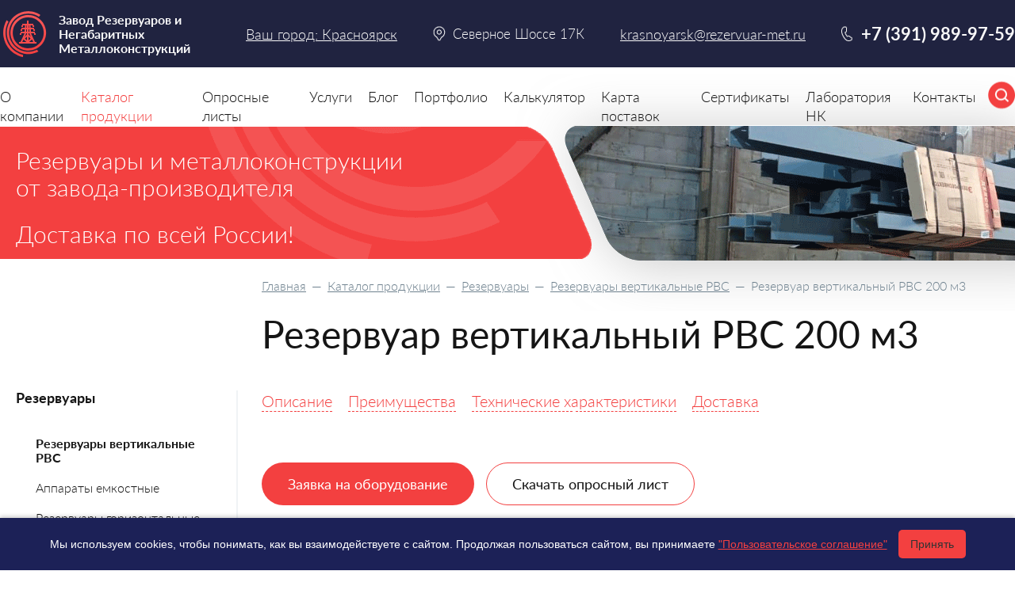

--- FILE ---
content_type: text/html; charset=UTF-8
request_url: https://krasnoyarsk.rezervuar-met.ru/catalogue/rezervuar_vertikalnyi_rvs_200_m3.html
body_size: 35098
content:
<!DOCTYPE html>
<html lang="ru">
<head>
	<meta charset="UTF-8">
	<meta name="viewport" content="width=device-width, initial-scale=1.0">
	<meta http-equiv="X-UA-Compatible" content="ie=edge">
	<title>Резервуар вертикальный РВС 200 м3 купить, цена от Завода РиНМ в Красноярске</title>
		<link rel="canonical" href="https://krasnoyarsk.rezervuar-met.ru/catalogue/rezervuar_vertikalnyi_rvs_200_m3.html">
	<meta http-equiv="Content-Type" content="text/html; charset=UTF-8" />
<meta name="robots" content="index, follow" />
<meta name="description" content="Купить и заказать Резервуар вертикальный РВС 200 м3 стальной Вы всегда сможете в короткие сроки от Завода Резервуаров и Негабаритных Металлоконструкций, цена зависит от объема покупки и региона покупки. Наш филиал в Красноярске всегда готов оперативно произвести расчет по вашему заказу, для этого всего лишь необходимо отправить запрос на адрес krasnoyarsk@rezervuar-met.ru или обратиться в отдел продаж по номеру +7 (391) 989-97-59 Полный цикл производства и установки купленной у нас продукции." />
<link href="/local/templates/rezervuar/components/bitrix/catalog/rezervuar/style.css?17335785381122" type="text/css"  rel="stylesheet" />
<link href="/local/templates/rezervuar/template_styles.css?17538755352206" type="text/css"  data-template-style="true"  rel="stylesheet" />
<script>var _ba = _ba || []; _ba.push(["aid", "9e0aded1a1245b7934925d20978eaf5f"]); _ba.push(["host", "krasnoyarsk.rezervuar-met.ru"]); (function() {var ba = document.createElement("script"); ba.type = "text/javascript"; ba.async = true;ba.src = (document.location.protocol == "https:" ? "https://" : "http://") + "bitrix.info/ba.js";var s = document.getElementsByTagName("script")[0];s.parentNode.insertBefore(ba, s);})();</script>


		<meta name="revisit-after" content="7 days">
		<meta name="yandex-verification" content="2cf4eb2fa3f35d8a" />
	<link href="/favicon.ico" rel="icon" type="image/x-icon">
	<link href="/favicon.ico" rel="shortcut icon" type="image/x-icon">
	<link href="/apple-touch-favicon.png" rel="apple-touch-icon-precomposed">
	<link href="/apple-touch-favicon-57x57.png" rel="apple-touch-icon" sizes="57x57">
	<link href="/apple-touch-favicon-64x64.png" rel="apple-touch-icon" sizes="64x64">
	<link href="/apple-touch-favicon-120x120.png" rel="apple-touch-icon" sizes="120x120">
	<link rel="author" href="http://krasnoyarsk.rezervuar-met.ru">

	<link rel="stylesheet" href="/f/css/common.css?v=7550">
	<script src="/f/js/jquery.js?v=2616"></script>
</head>
<body>
<div id="forBX"></div>
<div class="wrapper_all">
	<div class="wrapper  wrapper_secondary">
					<div class="promo">
	<div class="promo_content">
		<div class="container">
			<div class="promo_title">Резервуары<span> и металлоконструкции <br> от завода-производителя</span></div>
			<p>Доставка по всей России!</p>
		</div>
	</div>
	<div class="promo_slides">
		<div class="promo_slides_content">
			<div class="promo_slides__item"><img src="/f/img/slide-s02.png" alt="slide-s02"></div>
			<div class="promo_slides__item"><img src="[data-uri]" data-lazy="/f/img/slide-s01.png" alt="" data-lazy="/f/img/slide-s01"></div>
		</div>
	</div>
</div>
						<div class="wrapper_in">
			
				<div class="container">

										<div class="right_col">
					
						<div class="breadcrumbs">
				<a href="/" class="breadcrumb-link" title="Главная">Главная</a>
				  —  <a href="/catalogue/" class="breadcrumb-link" title="Каталог продукции">Каталог продукции</a>
				  —  <a href="/catalogue/rezervuary/" class="breadcrumb-link" title="Резервуары">Резервуары</a>
				  —  <a href="/catalogue/rezervuary/rezervuary_vertikalnye_rvs/" class="breadcrumb-link" title="Резервуары вертикальные РВС">Резервуары вертикальные РВС</a>  —  <span>Резервуар вертикальный РВС 200 м3</span></div>						<h1>Резервуар вертикальный РВС 200 м3</h1>
								<div class="product_inner">
	<ul class="links">
		<li><a class="anchor" href="#description">Описание</a></li>
		<li><a class="anchor" href="#advantages">Преимущества</a></li>
				<li><a class="anchor" href="#specifications">Технические характеристики</a></li>
				<li><a class="anchor" href="#delivery">Доставка</a></li>
	</ul>
	<div class="buttons_top">
	<a class="btn fancyform" href="/forms/order/?id=1060&name=%D0%A0%D0%B5%D0%B7%D0%B5%D1%80%D0%B2%D1%83%D0%B0%D1%80+%D0%B2%D0%B5%D1%80%D1%82%D0%B8%D0%BA%D0%B0%D0%BB%D1%8C%D0%BD%D1%8B%D0%B9+%D0%A0%D0%92%D0%A1+200+%D0%BC3" template="8">Заявка на оборудование</a>
	<a class="btn2" href="/oprosnye_listy/">Скачать опросный лист</a>
</div>	<div class="img">
		<img itemprop="image" src="/upload/iblock/5e5/vcynro33bd73k1831o6u5l42sx0ays6c.jpg" alt="Резервуар вертикальный РВС 200 м3" title="Резервуар вертикальный РВС 200 м3">
				<div class="morephoto_item">
							<a href="/upload/iblock/6bf/x00g9djqwsipd9ziyy6g3y1jwbj2s06p.jpg" target="_blank" class="gallery" data-fancybox-group="group">
					<img src="/upload/resize_cache/iblock/6bf/200_200_2/x00g9djqwsipd9ziyy6g3y1jwbj2s06p.jpg" title="" alt="">
				</a>
					</div>
			</div>
	<div class="description" id="description" itemprop="description">
		<p>Рассчитать стоимость или купить "Резервуар вертикальный РВС 200 м3" от Завода Резервуаров и Негабаритных Металлоконструкций вы сможете всегда в короткие сроки.</p>
<p>Широкая номенклатура изготавливаемая нашим предприятием ценится надежностью конструкций и высокими техническими характеристиками, мы изготавливаем как габаритные так и негабаритные металлоконструкции и прочие металлоизделия,&nbsp; емкости, сосуды, аппараты.</p>
<p>Весь штат нашего предприятия &ndash; это высококвалифицированные специалисты !</p>
<p>Собственный цех горячего оцинкования , позволяет произвести антикоррозионное покрытие согласно нормативам по ГОСТ 9.307-89, а так же покрытие от коррозии и старения по ГОСТ 9.302-88, ГОСТ 9.308-85, ГОСТ 9.301-86, 9.306-85, СП 28.13330.2012.</p>
<p>Так же мы всегда готовы предоставить услуги по огнезащитной обработке и конструктивной огнезащите по ГОСТ Р 53295-2006</p>
<p>РазработкаКМД&ndash; от 1-го дня.</p>
<p>Перевезем, доставим все необходимые металлоконструкции, комплектующие и емкости до Вашего объекта в любой город России!</p>
<p>Для оформления заказа и определение ценовой политики в Красноярск на "Резервуар вертикальный РВС 200 м3" Вам достаточно набрать по телефону <a href="tel:+7 (391) 989-97-59">+7 (391) 989-97-59</a> или отправить заявку на наш электронный адрес <a href="mailto:krasnoyarsk@rezervuar-met.ru">krasnoyarsk@rezervuar-met.ru</a></p>	</div>
	<h2 id="advantages">Преимущества</h2>
	<div class="advantages_content">
	<ul class="icons">
		<li>
			<div class="icons_img">
								<svg width="36" height="38" viewBox="0 0 16 16" fill="#f34040">
					<path fill="#f34040" d="M8 15c-3.86 0-7-3.14-7-7s3.14-7 7-7s7 3.14 7 7s-3.14 7-7 7ZM8 2C4.69 2 2 4.69 2 8s2.69 6 6 6s6-2.69 6-6s-2.69-6-6-6Z"></path>
					<path fill="#f34040" d="M6.5 13c-.28 0-.5-.22-.5-.5V9H4.5c-.28 0-.5-.22-.5-.5s.22-.5.5-.5H6V4.5c0-.28.22-.5.5-.5h3a2.5 2.5 0 0 1 0 5H7v3.5c0 .28-.22.5-.5.5ZM7 8h2.5c.83 0 1.5-.67 1.5-1.5S10.33 5 9.5 5H7v3Z"></path>
					<path fill="#f34040" d="M9.5 11h-5c-.28 0-.5-.22-.5-.5s.22-.5.5-.5h5c.28 0 .5.22.5.5s-.22.5-.5.5Z"></path>
				</svg>
			</div>
			<p>Цены от производителя</p>
		</li>
		<li>
			<div class="icons_img">
								<svg width="36" height="36" viewBox="0 0 64 64">
					<path fill="#f34040" d="m32.001 27.927l-3.246 9.989H18.251l8.498 6.174l-3.248 9.988l8.5-6.172l8.498 6.172l-3.248-9.988l8.498-6.174H35.245zm2.838 15.12l1.752 5.396l-4.59-3.336l-4.594 3.336l1.756-5.396l-4.592-3.336h5.676l1.754-5.396l1.754 5.396h5.674z"/>
					<path fill="#f34040" d="M44.657 26.519v-8.698c0-.364-.199-.67-.481-.86L54 2H35.165l-3.164 4.746L28.837 2H10l9.823 14.96a1.04 1.04 0 0 0-.48.861v8.698C14.862 30.187 12 35.758 12 42c0 11.045 8.955 20 20 20h.001c.681 0 1.354-.035 2.017-.102C44.115 60.887 52 52.365 52 42c0-6.242-2.862-11.813-7.343-15.481M40.826 3h6.328l-8.825 13.239l-3.164-4.746zm.667 17.985l.973-1.458c.052.125.082.261.082.404v4.219a.994.994 0 0 1-.297.7C39.251 23.052 35.752 22 32 22a19.87 19.87 0 0 0-10.251 2.851a.996.996 0 0 1-.297-.701v-4.219c0-.143.03-.28.082-.404l.973 1.459zM16.846 3h6.328l11.324 16.985H28.17zM32 59c-9.388 0-17-7.611-17-17s7.612-17 17-17s17 7.611 17 17s-7.612 17-17 17"/>
				</svg>
			</div>
			<p>Гарантия качества</p>
		</li>
		<li>
			<div class="icons_img">
				
				<svg width="36" height="38" viewBox="0 0 24 24"><g fill="none" stroke="#f34040" stroke-width="1.5"><path stroke-linecap="round" d="M21.064 12.5A7 7 0 1 0 18 15.326"/><circle cx="15" cy="9" r="2"/><path stroke-linecap="round" d="m3.5 20.5l6-6M6 21l-1.5-1.5m2-2L8 19"/></g></svg>
			</div>
			<p>Комплектация объектов под ключ</p>
		</li>
		<li>
			<div class="icons_img">
								<svg width="36" height="38" viewBox="0 0 24 24">
					<path fill="none" stroke="#f34040" stroke-linecap="round" stroke-linejoin="round" stroke-width="1" d="M11.42 15.17L17.25 21A2.652 2.652 0 0 0 21 17.25l-5.877-5.877M11.42 15.17l2.496-3.03c.317-.384.74-.626 1.208-.766M11.42 15.17l-4.655 5.653a2.548 2.548 0 1 1-3.586-3.586l6.837-5.63m5.108-.233c.55-.164 1.163-.188 1.743-.14a4.5 4.5 0 0 0 4.486-6.336l-3.276 3.277a3.004 3.004 0 0 1-2.25-2.25l3.276-3.276a4.5 4.5 0 0 0-6.336 4.486c.091 1.076-.071 2.264-.904 2.95l-.102.085m-1.745 1.437L5.909 7.5H4.5L2.25 3.75l1.5-1.5L7.5 4.5v1.409l4.26 4.26m-1.745 1.437l1.745-1.437m6.615 8.206L15.75 15.75M4.867 19.125h.008v.008h-.008z"/>
				</svg>
			</div>
			<p>Производим монтаж/демонтаж</p>
		</li>
		<li>
			<div class="icons_img">
								<svg width="36" height="38" viewBox="0 0 32 32">
					<path fill="#f34040" d="M4 16h12v2H4zm-2-5h10v2H2z"/>
					<path fill="#f34040" d="m29.919 16.606l-3-7A.999.999 0 0 0 26 9h-3V7a1 1 0 0 0-1-1H6v2h15v12.556A3.992 3.992 0 0 0 19.142 23h-6.284a4 4 0 1 0 0 2h6.284a3.98 3.98 0 0 0 7.716 0H29a1 1 0 0 0 1-1v-7a.997.997 0 0 0-.081-.394M9 26a2 2 0 1 1 2-2a2.002 2.002 0 0 1-2 2m14-15h2.34l2.144 5H23Zm0 15a2 2 0 1 1 2-2a2.002 2.002 0 0 1-2 2m5-3h-1.142A3.995 3.995 0 0 0 23 20v-2h5Z"/>
				</svg>
			</div>
			<p>Оперативная доставка в любой регион</p>
		</li>
	</ul>
	<ul class="icons">
		<li>
			<div class="icons_img">
								<svg width="36" height="38" viewBox="0 0 24 24" fill="#f34040"><g fill="none" stroke="#f34040" stroke-linecap="round" stroke-linejoin="round" stroke-width="1.5" color="currentColor">
					<path d="M2 22h11a9 9 0 1 0 0-18c-4.633 0-8.503 3.5-9 8m14.5-6.5l1-1m-14 0l1 1"></path>
					<path d="m16.5 9l-2.94 2.94m0 0a1.5 1.5 0 1 0-2.121 2.121a1.5 1.5 0 0 0 2.122-2.122M12.5 3.5V2m-2 0h4M2 15h3m-3 4h5"></path>
				</g></svg>
			</div>
			<p>Быстрые сроки поставки, <br> четкое соблюдение сроков</p>
		</li>
		<li>
			<div class="icons_img">
								<svg width="36" height="34" viewBox="0 0 14 14"><g fill="none" stroke="#f34040" stroke-linecap="round" stroke-linejoin="round">
					<path d="m13.5 8l-4.12 5.5l-2.75-2.06"/><circle cx="5" cy="2.75" r="2.25"/><path d="M3 12.5H.5V11a4.5 4.5 0 0 1 7.68-3.18"/>
				</g></svg>
			</div>
			<p>Персональный подход</p>
		</li>
		<li>
			<div class="icons_img">
								<svg width="36" height="36" viewBox="0 0 36 36">
					<path fill="#f34040" d="M31.25 7.4a43.79 43.79 0 0 1-6.62-2.35a45 45 0 0 1-6.08-3.21L18 1.5l-.54.35a45 45 0 0 1-6.08 3.21A43.79 43.79 0 0 1 4.75 7.4L4 7.59v8.34c0 13.39 13.53 18.4 13.66 18.45l.34.12l.34-.12c.14 0 13.66-5.05 13.66-18.45V7.59ZM30 15.93c0 11-10 15.61-12 16.43c-2-.82-12-5.44-12-16.43V9.14a47.54 47.54 0 0 0 6.18-2.25a48.23 48.23 0 0 0 5.82-3a48.23 48.23 0 0 0 5.82 3A47.54 47.54 0 0 0 30 9.14Z" class="clr-i-outline clr-i-outline-path-1"/>
					<path fill="#f34040" d="M10.88 16.87a1 1 0 0 0-1.41 1.41l6 6L26.4 13.77a1 1 0 0 0-1.4-1.44l-9.47 9.19Z" class="clr-i-outline clr-i-outline-path-2"/><path fill="none" d="M0 0h36v36H0z"/>
				</svg>
			</div>
			<p>Гарантийное обслуживание</p>
		</li>
		<li>
			<div class="icons_img">
								<svg width="36" height="36" viewBox="0 0 36 36">
					<path fill="#f34040" d="M9 17.41V27h9.59l-2-2H11v-5.59z" class="clr-i-outline clr-i-outline-path-1"/>
					<path fill="#f34040" d="M34.87 32.29L32 29.38V32H4v-4.15h2v-1.6H4V19.6h2V18H4v-6.4h2V10H4V4.41l15.94 15.85v-2.82L3.71 1.29A1 1 0 0 0 2 2v31a1 1 0 0 0 1 1h31.16a1 1 0 0 0 .71-1.71" class="clr-i-outline clr-i-outline-path-2"/>
					<path fill="#f34040" d="M24 30h4a2 2 0 0 0 2-2V8.7l-2.3-4.23a2 2 0 0 0-1.76-1a2 2 0 0 0-1.76 1.08L22 8.72V28a2 2 0 0 0 2 2m0-20.8l1.94-3.77L28 9.21V24h-4Zm0 16.43h4v2.44h-4Z" class="clr-i-outline clr-i-outline-path-3"/>
					<path fill="none" d="M0 0h36v36H0z"/>
				</svg>
			</div>
			<p>Разработка КМД от 2-х <br> рабочих дней</p>
		</li>
		<li>
			<div class="icons_img">
								<svg width="34" height="32" viewBox="0 0 34 32"><g fill="#f34040">
					<path d="M1.512 28H19.5c.827 0 1.5-.673 1.5-1.5v-19c0-.023-.01-.043-.013-.065a.426.426 0 0 0-.013-.062a.488.488 0 0 0-.122-.227L13.853.147a.507.507 0 0 0-.289-.135C13.543.01 13.523 0 13.5 0H1.506C.676 0 0 .673 0 1.5v25c0 .827.678 1.5 1.512 1.5M14 1.707L19.293 7H14.5a.5.5 0 0 1-.5-.5zM1 1.5c0-.276.227-.5.506-.5H13v5.5c0 .827.673 1.5 1.5 1.5H20v18.5a.5.5 0 0 1-.5.5H1.512A.506.506 0 0 1 1 26.5z"/><path d="M4.5 12h12a.5.5 0 0 0 0-1h-12a.5.5 0 0 0 0 1m0 4h12a.5.5 0 0 0 0-1h-12a.5.5 0 0 0 0 1m0-8h5a.5.5 0 0 0 0-1h-5a.5.5 0 0 0 0 1m0 12h12a.5.5 0 0 0 0-1h-12a.5.5 0 0 0 0 1m0 4h12a.5.5 0 0 0 0-1h-12a.5.5 0 0 0 0 1"/><path d="M21.5 5H26v5.5c0 .827.673 1.5 1.5 1.5H33v18.5a.5.5 0 0 1-.5.5H14.512a.506.506 0 0 1-.512-.5v-1a.5.5 0 0 0-1 0v1c0 .827.678 1.5 1.512 1.5H32.5c.827 0 1.5-.673 1.5-1.5v-19c0-.023-.01-.043-.013-.065a.426.426 0 0 0-.013-.062a.488.488 0 0 0-.122-.227l-6.999-6.999a.491.491 0 0 0-.289-.134C26.543 4.01 26.523 4 26.5 4h-5a.5.5 0 0 0 0 1m6 6a.5.5 0 0 1-.5-.5V5.707L32.293 11z"/><path d="M23.5 16h6a.5.5 0 0 0 0-1h-6a.5.5 0 0 0 0 1m0 4h6a.5.5 0 0 0 0-1h-6a.5.5 0 0 0 0 1m0 4h6a.5.5 0 0 0 0-1h-6a.5.5 0 0 0 0 1m0 4h6a.5.5 0 0 0 0-1h-6a.5.5 0 0 0 0 1"/>
				</g></svg>
			</div>
			<p>Составление КП от 15 минут</p>
		</li>
	</ul>
</div>	<div class="commercial_offer">
	<div class="container">
		<p><strong>Подготовим коммерческое предложение<br>с учетом ваших индивидуальных технических требований</strong></p>
		<a class="btn" href="/oprosnye_listy/">Скачать опросный лист</a>
	</div>
</div>		<div class="specifications" id="specifications">
		<h2>Технические характеристики</h2>
		<h2><span style="font-size:16px;">1- днище, 2 - стенка, 3 - крыша коническая щитовая, 4, 5 - люки и патрубки, 6 - площадки и ограждения, 7 - винтовая лестница, 8 - молниеприемник</span></h2>	</div>
				<h2 id="advantages">Чертеж</h2>
		<div class="chertegArea">
						<a data-fancybox href="/upload/iblock/6bf/x00g9djqwsipd9ziyy6g3y1jwbj2s06p.jpg"><img src="/upload/resize_cache/iblock/6bf/340_340_040cd750bba9870f18aada2478b24840a/x00g9djqwsipd9ziyy6g3y1jwbj2s06p.jpg" alt="Чертеж Резервуар вертикальный РВС 200 м3"></a>
					</div>
		<div class="delivery" id="delivery">
	<h2>Доставка</h2>
	<p>Чтобы избавить Вас от необходимости поиска логистической компании, мы готовы взять на себя работу по осуществлению доставки оборудования на Ваш объект.</p>
	<p><strong>Преимущества осуществления доставки при помощи нашей компании:</strong></p>
	<ul>
		<li>
			Работа только с проверенными временем подрядчиками</li>
		<li>
			Четкое соблюдение сроков</li>
		<li>
			Разумные цены</li>
		<li>
			При необходимости, груз можно застраховать</li>
		<li>
			Стоимость услуги рассчитывается индивидуально, в зависимости от региона доставки и объема груза.</li>
	</ul>
	<p>Свяжитесь с нашим менеджером по телефону или через форму сайта и мы подготовим для Вас расчет.</p>
</div>	<div class="buttons_top">
	<a class="btn fancyform" href="/forms/order/?id=1060&name=%D0%A0%D0%B5%D0%B7%D0%B5%D1%80%D0%B2%D1%83%D0%B0%D1%80+%D0%B2%D0%B5%D1%80%D1%82%D0%B8%D0%BA%D0%B0%D0%BB%D1%8C%D0%BD%D1%8B%D0%B9+%D0%A0%D0%92%D0%A1+200+%D0%BC3" template="8">Заявка на оборудование</a>
	<a class="btn2" href="/oprosnye_listy/">Скачать опросный лист</a>
</div></div>	
								</div> 
				<aside class="left_col">
					<div class="left_col_content">
							<ul class="leftColUl">
					<li class="active">
				<a href="/catalogue/rezervuary/">Резервуары</a>
									<ul>
													<li class="active">
								<a class="act" href="/catalogue/rezervuary/rezervuary_vertikalnye_rvs/">Резервуары вертикальные РВС</a>
															</li>
													<li >
								<a  href="/catalogue/rezervuary/apparaty_emkostnye/">Аппараты емкостные</a>
															</li>
													<li >
								<a  href="/catalogue/rezervuary/rezervuary_gorizontalnye_rgs/">Резервуары горизонтальные РГС</a>
															</li>
													<li >
								<a  href="/catalogue/rezervuary/sosudy_dlya_hraneniya_szhizhennogo_gaza_sug/">Сосуды для хранения сжиженного газа СУГ</a>
															</li>
													<li >
								<a  href="/catalogue/rezervuary/emkosti_podzemnye_ep_epp/">Емкости подземные ЕП/ЕПП</a>
															</li>
													<li >
								<a  href="/catalogue/rezervuary/rezervuary_i_sosudy_dvustennye/">Резервуары и сосуды двустенные</a>
															</li>
													<li >
								<a  href="/catalogue/rezervuary/baki_akkumulyatory_goryachey_vody/">Баки-аккумуляторы горячей воды</a>
															</li>
													<li >
								<a  href="/catalogue/rezervuary/rezervuarnoe_oborudovanie/">Резервуарное оборудование</a>
															</li>
													<li >
								<a  href="/catalogue/rezervuary/vozduhosborniki_i_resivery_gaza/">Воздухосборники и ресиверы газа</a>
															</li>
													<li >
								<a  href="/catalogue/rezervuary/baki_i_silosy/">Баки и силосы</a>
															</li>
													<li >
								<a  href="/catalogue/rezervuary/apparaty_s_peremeshivayuschimi_ustroystvami/">Аппараты с перемешивающими устройствами</a>
															</li>
													<li >
								<a  href="/catalogue/rezervuary/neftegazovye_separatory_i_otstoyniki_nefti/">Нефтегазовые сепараторы и отстойники нефти</a>
															</li>
													<li >
								<a  href="/catalogue/rezervuary/vodonapornye_bashni/">Водонапорные башни</a>
															</li>
													<li >
								<a  href="/catalogue/rezervuary/emkosti_nerzhaveyuschie/">Емкости нержавеющие</a>
															</li>
													<li >
								<a  href="/catalogue/rezervuary/emkostnoe_oborudovanie/">Емкостное оборудование</a>
															</li>
													<li >
								<a  href="/catalogue/rezervuary/emkost_zhelobnaya/">Емкость желобная</a>
															</li>
													<li >
								<a  href="/catalogue/rezervuary/kanalizatsionnye_nasosnye_stantsii_kns/">Канализационные насосные станции КНС</a>
															</li>
													<li >
								<a  href="/catalogue/rezervuary/metallicheskie_konteynery/">Металлические контейнеры</a>
															</li>
													<li >
								<a  href="/catalogue/rezervuary/mini_azs/">Мини АЗС</a>
															</li>
													<li >
								<a  href="/catalogue/rezervuary/nadzemnye_bitumohranilische/">Надземные битумохранилища</a>
															</li>
													<li >
								<a  href="/catalogue/rezervuary/pozharnye_rezervuary/">Пожарные резервуары</a>
															</li>
													<li >
								<a  href="/catalogue/rezervuary/pontony_dlya_rezervuarov/">Понтоны для резервуаров</a>
															</li>
													<li >
								<a  href="/catalogue/rezervuary/protivopozharnye_rezervuary/">Противопожарные резервуары</a>
															</li>
													<li >
								<a  href="/catalogue/rezervuary/teploobmenniki/">Теплообменники</a>
															</li>
											</ul>
							</li>
					<li >
				<a href="/catalogue/oborudovanie_dlya_gorno_metallurgicheskoy_otrasli/">Оборудование для горно-металлургической отрасли</a>
							</li>
					<li >
				<a href="/catalogue/metallokonstruktsii/">Металлоконструкции</a>
							</li>
					<li >
				<a href="/catalogue/bystrovozvodimye_zdaniya/">Быстровозводимые здания</a>
							</li>
					<li >
				<a href="/catalogue/bronirovannye-i-zashchitnye-konstruktsii/">Бронированные и защитные конструкции</a>
							</li>
			</ul>
					</div>
				</aside>
				
			</div> 
				</div> 		
		</div> </div> 

<header class="header">
	<div class="bg_night-blue">
		<div class="container">
			<div class="burger"><span></span></div>
			<div class="logo">
				<a href="/"><img src="/f/img/logo.png" alt="Завод Резервуаров и Негабаритных Металлоконструкций" title="Завод Резервуаров и Негабаритных Металлоконструкций"><p>Завод Резервуаров и Негабаритных Металлоконструкций</p></a>			</div>
			<div class="city">
				<span>
					<a class="city_select" href="/ajax/citys/">
													Ваш город: Красноярск
											</a>
				</span>
			</div>
							<div class="address">Северное Шоссе 17К</div>
						<a class="mail" href="mailto:krasnoyarsk@rezervuar-met.ru">krasnoyarsk@rezervuar-met.ru</a>
			<div class="search">
				<form class="search" action="/search/">
					<div class="search_box">
						<input class="search_input" type="text" name="q" placeholder="Поиск по сайту" autocomplete="off">
						<div class="search_close"></div>
					</div>
					<div class="search_btn search_btn2"></div>
					<div class="overlay"></div>
				</form>
			</div>
			<div class="header_phone">
				<div class="phone_icon"><a href="tel:+7 (391) 989-97-59" class="phone">+7 (391) 989-97-59</a>
									</div>
							</div>
		</div>
	</div>
	<nav class="nav">
		<div class="container">
			<ul class="menu">
				<li class="navbar__item  has_submenu" id="o_kompanii">
				<a href="/o_kompanii/">О компании</a>
								<div class="submenu_wrapper">
					<div class="container">
													<p>
								<a href="/o_kompanii/nashi_partnery/" class="submenu_img" style="display: none;">
									<img data-src="" alt="Наши партнеры" title="Наши партнеры" class="lazy" style="">
								</a>
								<a href="/o_kompanii/nashi_partnery/" class="submenu_title">Наши партнеры</a>
							</p>
																											<p>
								<a href="/o_kompanii/vakansii/" class="submenu_img" style="display: none;">
									<img data-src="" alt="Вакансии" title="Вакансии" class="lazy" style="">
								</a>
								<a href="/o_kompanii/vakansii/" class="submenu_title">Вакансии</a>
							</p>
																									</div>
				</div>
							</li>
				<li class="navbar__item active has_submenu" id="catalogue">
				<a href="/catalogue/">Каталог продукции</a>
								<div class="submenu_wrapper">
					<div class="container">
													<p>
								<a href="/catalogue/rezervuary/" class="submenu_img" style="display: none;">
									<img data-src="/upload/resize_cache/iblock/09a/37_37_2/1c0p6xgwiob7gmcj2az068tcml5mtrz7.png" alt="Резервуары" title="Резервуары" class="lazy" style="">
								</a>
								<a href="/catalogue/rezervuary/" class="submenu_title">Резервуары</a>
							</p>
																						<ul class="submenu">
																			<li>
											<a href="/catalogue/rezervuary/rezervuary_vertikalnye_rvs/" class="submenu_img">
												<img data-src="/upload/resize_cache/iblock/c7a/37_37_2/d7xzakdaqh7kuafros32u3q4p7hst5pg.png" alt="Резервуары вертикальные РВС" title="Резервуары вертикальные РВС" class="lazy" style="">
											</a>
											<a href="/catalogue/rezervuary/rezervuary_vertikalnye_rvs/">Резервуары вертикальные РВС</a>
										</li>
																			<li>
											<a href="/catalogue/rezervuary/apparaty_emkostnye/" class="submenu_img">
												<img data-src="/upload/resize_cache/iblock/307/37_37_2/b1id31kgke3sclboh7r4rec06x8d94ak.png" alt="Аппараты емкостные" title="Аппараты емкостные" class="lazy" style="">
											</a>
											<a href="/catalogue/rezervuary/apparaty_emkostnye/">Аппараты емкостные</a>
										</li>
																			<li>
											<a href="/catalogue/rezervuary/rezervuary_gorizontalnye_rgs/" class="submenu_img">
												<img data-src="/upload/resize_cache/iblock/09a/37_37_2/1c0p6xgwiob7gmcj2az068tcml5mtrz7.png" alt="Резервуары горизонтальные РГС" title="Резервуары горизонтальные РГС" class="lazy" style="">
											</a>
											<a href="/catalogue/rezervuary/rezervuary_gorizontalnye_rgs/">Резервуары горизонтальные РГС</a>
										</li>
																			<li>
											<a href="/catalogue/rezervuary/sosudy_dlya_hraneniya_szhizhennogo_gaza_sug/" class="submenu_img">
												<img data-src="/upload/resize_cache/iblock/c66/37_37_2/r2r29z04bos3dxnoi27tlw66tvn0e8l9.png" alt="Сосуды для хранения сжиженного газа СУГ" title="Сосуды для хранения сжиженного газа СУГ" class="lazy" style="">
											</a>
											<a href="/catalogue/rezervuary/sosudy_dlya_hraneniya_szhizhennogo_gaza_sug/">Сосуды для хранения сжиженного газа СУГ</a>
										</li>
																			<li>
											<a href="/catalogue/rezervuary/emkosti_podzemnye_ep_epp/" class="submenu_img">
												<img data-src="/upload/resize_cache/iblock/450/37_37_2/21nubpm00h8jmfuhf6siw0bkbf6gfls3.png" alt="Емкости подземные ЕП/ЕПП" title="Емкости подземные ЕП/ЕПП" class="lazy" style="">
											</a>
											<a href="/catalogue/rezervuary/emkosti_podzemnye_ep_epp/">Емкости подземные ЕП/ЕПП</a>
										</li>
																			<li>
											<a href="/catalogue/rezervuary/rezervuary_i_sosudy_dvustennye/" class="submenu_img">
												<img data-src="/upload/resize_cache/iblock/c0d/37_37_2/ot35ntidkgtrza2kp6rpvdi8ctzzkvgr.png" alt="Резервуары и сосуды двустенные" title="Резервуары и сосуды двустенные" class="lazy" style="">
											</a>
											<a href="/catalogue/rezervuary/rezervuary_i_sosudy_dvustennye/">Резервуары и сосуды двустенные</a>
										</li>
																			<li>
											<a href="/catalogue/rezervuary/baki_akkumulyatory_goryachey_vody/" class="submenu_img">
												<img data-src="/upload/resize_cache/iblock/a22/37_37_2/2fjl05dvcs3bezxqh8b56v0p7zrroo9n.png" alt="Баки-аккумуляторы горячей воды" title="Баки-аккумуляторы горячей воды" class="lazy" style="">
											</a>
											<a href="/catalogue/rezervuary/baki_akkumulyatory_goryachey_vody/">Баки-аккумуляторы горячей воды</a>
										</li>
																			<li>
											<a href="/catalogue/rezervuary/rezervuarnoe_oborudovanie/" class="submenu_img">
												<img data-src="/upload/resize_cache/iblock/46d/37_37_2/ewwdvpctiho5034dybdtf92e2eq1cvyw.png" alt="Резервуарное оборудование" title="Резервуарное оборудование" class="lazy" style="">
											</a>
											<a href="/catalogue/rezervuary/rezervuarnoe_oborudovanie/">Резервуарное оборудование</a>
										</li>
																			<li>
											<a href="/catalogue/rezervuary/vozduhosborniki_i_resivery_gaza/" class="submenu_img">
												<img data-src="/upload/resize_cache/iblock/d31/37_37_2/l1o58nyw1w1a1fge094u54dfq9yr5tls.png" alt="Воздухосборники и ресиверы газа" title="Воздухосборники и ресиверы газа" class="lazy" style="">
											</a>
											<a href="/catalogue/rezervuary/vozduhosborniki_i_resivery_gaza/">Воздухосборники и ресиверы газа</a>
										</li>
																			<li>
											<a href="/catalogue/rezervuary/baki_i_silosy/" class="submenu_img">
												<img data-src="/upload/resize_cache/iblock/624/37_37_2/630p8fw08k6oqr7vb8uqpt8kqoffrrpn.png" alt="Баки и силосы" title="Баки и силосы" class="lazy" style="">
											</a>
											<a href="/catalogue/rezervuary/baki_i_silosy/">Баки и силосы</a>
										</li>
																			<li>
											<a href="/catalogue/rezervuary/apparaty_s_peremeshivayuschimi_ustroystvami/" class="submenu_img">
												<img data-src="/upload/resize_cache/iblock/d4f/37_37_2/piogzplsdrrp5xv6ylin43yi4abhqgbw.png" alt="Аппараты с перемешивающими устройствами" title="Аппараты с перемешивающими устройствами" class="lazy" style="">
											</a>
											<a href="/catalogue/rezervuary/apparaty_s_peremeshivayuschimi_ustroystvami/">Аппараты с перемешивающими устройствами</a>
										</li>
																			<li>
											<a href="/catalogue/rezervuary/neftegazovye_separatory_i_otstoyniki_nefti/" class="submenu_img">
												<img data-src="/upload/resize_cache/iblock/dbf/37_37_2/wmnzk0q1026td7h29bu80bgopud2kumt.png" alt="Нефтегазовые сепараторы и отстойники нефти" title="Нефтегазовые сепараторы и отстойники нефти" class="lazy" style="">
											</a>
											<a href="/catalogue/rezervuary/neftegazovye_separatory_i_otstoyniki_nefti/">Нефтегазовые сепараторы и отстойники нефти</a>
										</li>
																			<li>
											<a href="/catalogue/rezervuary/vodonapornye_bashni/" class="submenu_img">
												<img data-src="/upload/resize_cache/iblock/dc4/37_37_2/3uwseoi2rdv7ulh71a62nyeraau2ffu9.jpg" alt="Водонапорные башни" title="Водонапорные башни" class="lazy" style="">
											</a>
											<a href="/catalogue/rezervuary/vodonapornye_bashni/">Водонапорные башни</a>
										</li>
																			<li>
											<a href="/catalogue/rezervuary/emkosti_nerzhaveyuschie/" class="submenu_img">
												<img data-src="/upload/resize_cache/iblock/b60/37_37_2/kdjxpdfyvsh8mo573k56350guma4iiad.jpg" alt="Емкости нержавеющие" title="Емкости нержавеющие" class="lazy" style="">
											</a>
											<a href="/catalogue/rezervuary/emkosti_nerzhaveyuschie/">Емкости нержавеющие</a>
										</li>
																			<li>
											<a href="/catalogue/rezervuary/emkostnoe_oborudovanie/" class="submenu_img">
												<img data-src="/upload/resize_cache/iblock/796/37_37_2/2j3m5xb2sl8xj273nnjb574c8vhd52re.jpg" alt="Емкостное оборудование" title="Емкостное оборудование" class="lazy" style="">
											</a>
											<a href="/catalogue/rezervuary/emkostnoe_oborudovanie/">Емкостное оборудование</a>
										</li>
																			<li>
											<a href="/catalogue/rezervuary/emkost_zhelobnaya/" class="submenu_img">
												<img data-src="/upload/resize_cache/iblock/bf2/37_37_2/iohsnzlhtpdkk3rslrhopuae9mq12hof.jpg" alt="Емкость желобная" title="Емкость желобная" class="lazy" style="">
											</a>
											<a href="/catalogue/rezervuary/emkost_zhelobnaya/">Емкость желобная</a>
										</li>
																			<li>
											<a href="/catalogue/rezervuary/kanalizatsionnye_nasosnye_stantsii_kns/" class="submenu_img">
												<img data-src="/upload/resize_cache/iblock/1d3/37_37_2/qz6z2jprnd4wacx8l4r5szlepdk12qwq.jpg" alt="Канализационные насосные станции КНС" title="Канализационные насосные станции КНС" class="lazy" style="">
											</a>
											<a href="/catalogue/rezervuary/kanalizatsionnye_nasosnye_stantsii_kns/">Канализационные насосные станции КНС</a>
										</li>
																			<li>
											<a href="/catalogue/rezervuary/metallicheskie_konteynery/" class="submenu_img">
												<img data-src="/upload/resize_cache/iblock/aa8/37_37_2/75a5e1cm02vaqm31je9rp0xdd45tpyaz.jpg" alt="Металлические контейнеры" title="Металлические контейнеры" class="lazy" style="">
											</a>
											<a href="/catalogue/rezervuary/metallicheskie_konteynery/">Металлические контейнеры</a>
										</li>
																			<li>
											<a href="/catalogue/rezervuary/mini_azs/" class="submenu_img">
												<img data-src="/upload/resize_cache/iblock/9f2/37_37_2/07hlhs17cx625koex5xteqsxomotauln.jpg" alt="Мини АЗС" title="Мини АЗС" class="lazy" style="">
											</a>
											<a href="/catalogue/rezervuary/mini_azs/">Мини АЗС</a>
										</li>
																			<li>
											<a href="/catalogue/rezervuary/nadzemnye_bitumohranilische/" class="submenu_img">
												<img data-src="/upload/resize_cache/iblock/73a/37_37_2/mudo1pdc5g1nq2g4dvvshimqthtbtzus.jpg" alt="Надземные битумохранилища" title="Надземные битумохранилища" class="lazy" style="">
											</a>
											<a href="/catalogue/rezervuary/nadzemnye_bitumohranilische/">Надземные битумохранилища</a>
										</li>
																			<li>
											<a href="/catalogue/rezervuary/pozharnye_rezervuary/" class="submenu_img">
												<img data-src="/upload/resize_cache/iblock/103/37_37_2/du0ecpilkpwjfi9zn8p08dmr06z7ugr6.jpg" alt="Пожарные резервуары" title="Пожарные резервуары" class="lazy" style="">
											</a>
											<a href="/catalogue/rezervuary/pozharnye_rezervuary/">Пожарные резервуары</a>
										</li>
																			<li>
											<a href="/catalogue/rezervuary/pontony_dlya_rezervuarov/" class="submenu_img">
												<img data-src="/upload/resize_cache/iblock/783/37_37_2/s32jl9owybykpl07cepytunn1mcnfvj4.png" alt="Понтоны для резервуаров" title="Понтоны для резервуаров" class="lazy" style="">
											</a>
											<a href="/catalogue/rezervuary/pontony_dlya_rezervuarov/">Понтоны для резервуаров</a>
										</li>
																			<li>
											<a href="/catalogue/rezervuary/protivopozharnye_rezervuary/" class="submenu_img">
												<img data-src="/upload/resize_cache/iblock/df4/37_37_2/4t1bsmbykgp0q4d9dphna2g14jki3rxj.jpg" alt="Противопожарные резервуары" title="Противопожарные резервуары" class="lazy" style="">
											</a>
											<a href="/catalogue/rezervuary/protivopozharnye_rezervuary/">Противопожарные резервуары</a>
										</li>
																			<li>
											<a href="/catalogue/rezervuary/teploobmenniki/" class="submenu_img">
												<img data-src="/upload/resize_cache/iblock/71a/37_37_2/cso1ydxqdra18thjxba9hnfa2ara4sie.jpg" alt="Теплообменники" title="Теплообменники" class="lazy" style="">
											</a>
											<a href="/catalogue/rezervuary/teploobmenniki/">Теплообменники</a>
										</li>
																	</ul>
																				<p>
								<a href="/catalogue/oborudovanie_dlya_gorno_metallurgicheskoy_otrasli/" class="submenu_img" style="display: none;">
									<img data-src="/upload/resize_cache/iblock/d9d/37_37_2/q7qil5b2d7ucqj7u5yroji2ceq427gti.jpg" alt="Оборудование для горно-металлургической отрасли" title="Оборудование для горно-металлургической отрасли" class="lazy" style="">
								</a>
								<a href="/catalogue/oborudovanie_dlya_gorno_metallurgicheskoy_otrasli/" class="submenu_title">Оборудование для горно-металлургической отрасли</a>
							</p>
																						<ul class="submenu">
																			<li>
											<a href="/catalogue/oborudovanie_dlya_gorno_metallurgicheskoy_otrasli/vozduhozabornye_truby/" class="submenu_img">
												<img data-src="/upload/resize_cache/iblock/aa8/37_37_2/vlxkbz85ibk0l30sp650ysc19qmj56eq.jpg" alt="Воздухозаборные трубы" title="Воздухозаборные трубы" class="lazy" style="">
											</a>
											<a href="/catalogue/oborudovanie_dlya_gorno_metallurgicheskoy_otrasli/vozduhozabornye_truby/">Воздухозаборные трубы</a>
										</li>
																			<li>
											<a href="/catalogue/oborudovanie_dlya_gorno_metallurgicheskoy_otrasli/gazohody_promyshlennye/" class="submenu_img">
												<img data-src="/upload/resize_cache/iblock/b9d/37_37_2/a9e58dge0fkavm2p12jmmdmecr1jk737.jpg" alt="Газоходы промышленные" title="Газоходы промышленные" class="lazy" style="">
											</a>
											<a href="/catalogue/oborudovanie_dlya_gorno_metallurgicheskoy_otrasli/gazohody_promyshlennye/">Газоходы промышленные</a>
										</li>
																			<li>
											<a href="/catalogue/oborudovanie_dlya_gorno_metallurgicheskoy_otrasli/drobilnoe_oborudovanie_i_izmelchiteli/" class="submenu_img">
												<img data-src="/upload/resize_cache/iblock/23a/37_37_2/4oyhrpkbbyv72fys0o1mcs8ziifnzzlj.jpg" alt="Дробильное оборудование и измельчители" title="Дробильное оборудование и измельчители" class="lazy" style="">
											</a>
											<a href="/catalogue/oborudovanie_dlya_gorno_metallurgicheskoy_otrasli/drobilnoe_oborudovanie_i_izmelchiteli/">Дробильное оборудование и измельчители</a>
										</li>
																			<li>
											<a href="/catalogue/oborudovanie_dlya_gorno_metallurgicheskoy_otrasli/zumpf/" class="submenu_img">
												<img data-src="/upload/resize_cache/iblock/561/37_37_2/suo5gqai2unwgz999sa45pashavcz6v6.jpg" alt="ЗУМПФ" title="ЗУМПФ" class="lazy" style="">
											</a>
											<a href="/catalogue/oborudovanie_dlya_gorno_metallurgicheskoy_otrasli/zumpf/">ЗУМПФ</a>
										</li>
																			<li>
											<a href="/catalogue/oborudovanie_dlya_gorno_metallurgicheskoy_otrasli/oborudovanie_dlya_gravitatsionnogo_obogascheniya/" class="submenu_img">
												<img data-src="/upload/resize_cache/iblock/ed6/37_37_2/y8z4c3tkw3rkfgh9eklmyh2rjt2a5clq.jpg" alt="Оборудование для гравитационного обогащения" title="Оборудование для гравитационного обогащения" class="lazy" style="">
											</a>
											<a href="/catalogue/oborudovanie_dlya_gorno_metallurgicheskoy_otrasli/oborudovanie_dlya_gravitatsionnogo_obogascheniya/">Оборудование для гравитационного обогащения</a>
										</li>
																			<li>
											<a href="/catalogue/oborudovanie_dlya_gorno_metallurgicheskoy_otrasli/oborudovanie_dlya_klassifikatsii_sypuchih_materialov_po_krupnosti/" class="submenu_img">
												<img data-src="/upload/resize_cache/iblock/702/37_37_2/kusmz69zf9bvvs3uvw22ibymsuxswwvq.jpg" alt="Оборудование для классификации сыпучих материалов по крупности" title="Оборудование для классификации сыпучих материалов по крупности" class="lazy" style="">
											</a>
											<a href="/catalogue/oborudovanie_dlya_gorno_metallurgicheskoy_otrasli/oborudovanie_dlya_klassifikatsii_sypuchih_materialov_po_krupnosti/">Оборудование для классификации сыпучих материалов по крупности</a>
										</li>
																			<li>
											<a href="/catalogue/oborudovanie_dlya_gorno_metallurgicheskoy_otrasli/oborudovanie_dlya_obezvozhivaniya_i_osvetleniya_poleznyh_iskopaemyh/" class="submenu_img">
												<img data-src="/upload/resize_cache/iblock/81a/37_37_2/vhvvzr390or2tkgk6l4wjrjw6v3f4vab.jpg" alt="Оборудование для обезвоживания и осветления полезных ископаемых" title="Оборудование для обезвоживания и осветления полезных ископаемых" class="lazy" style="">
											</a>
											<a href="/catalogue/oborudovanie_dlya_gorno_metallurgicheskoy_otrasli/oborudovanie_dlya_obezvozhivaniya_i_osvetleniya_poleznyh_iskopaemyh/">Оборудование для обезвоживания и осветления полезных ископаемых</a>
										</li>
																			<li>
											<a href="/catalogue/oborudovanie_dlya_gorno_metallurgicheskoy_otrasli/oborudovanie_dlya_podgotovki_pulp/" class="submenu_img">
												<img data-src="/upload/resize_cache/iblock/d19/37_37_2/8qw61b55jo9j4lg9nsibyksajuutwhou.jpg" alt="Оборудование для подготовки пульп" title="Оборудование для подготовки пульп" class="lazy" style="">
											</a>
											<a href="/catalogue/oborudovanie_dlya_gorno_metallurgicheskoy_otrasli/oborudovanie_dlya_podgotovki_pulp/">Оборудование для подготовки пульп</a>
										</li>
																			<li>
											<a href="/catalogue/oborudovanie_dlya_gorno_metallurgicheskoy_otrasli/oborudovanie_dlya_promyvki_poleznyh_iskopaemyh/" class="submenu_img">
												<img data-src="/upload/resize_cache/iblock/79b/37_37_2/01wzqlf0eqv0drkk5qruyjqvg827p65a.jpg" alt="Оборудование для промывки полезных ископаемых" title="Оборудование для промывки полезных ископаемых" class="lazy" style="">
											</a>
											<a href="/catalogue/oborudovanie_dlya_gorno_metallurgicheskoy_otrasli/oborudovanie_dlya_promyvki_poleznyh_iskopaemyh/">Оборудование для промывки полезных ископаемых</a>
										</li>
																			<li>
											<a href="/catalogue/oborudovanie_dlya_gorno_metallurgicheskoy_otrasli/promyshlennye_pitateli_i_razgruzchiki/" class="submenu_img">
												<img data-src="/upload/resize_cache/iblock/79a/37_37_2/90u8l3g9ulfxsq2ytvia2eg9jqm790nm.jpg" alt="Промышленные питатели и разгрузчики" title="Промышленные питатели и разгрузчики" class="lazy" style="">
											</a>
											<a href="/catalogue/oborudovanie_dlya_gorno_metallurgicheskoy_otrasli/promyshlennye_pitateli_i_razgruzchiki/">Промышленные питатели и разгрузчики</a>
										</li>
																			<li>
											<a href="/catalogue/oborudovanie_dlya_gorno_metallurgicheskoy_otrasli/bloki-upravleniya-buv/" class="submenu_img">
												<img data-src="/upload/resize_cache/iblock/459/37_37_2/7gxpy5fuw3ktd9jxg3i02362vp3t5tjr.jpg" alt="Блоки управления БУВ" title="Блоки управления БУВ" class="lazy" style="">
											</a>
											<a href="/catalogue/oborudovanie_dlya_gorno_metallurgicheskoy_otrasli/bloki-upravleniya-buv/">Блоки управления БУВ</a>
										</li>
																			<li>
											<a href="/catalogue/oborudovanie_dlya_gorno_metallurgicheskoy_otrasli/vibrosito/" class="submenu_img">
												<img data-src="/upload/resize_cache/iblock/e1c/37_37_2/z9pl7e4c9ws19oaxk5490g25ioldnr39.jpg" alt="Вибросито" title="Вибросито" class="lazy" style="">
											</a>
											<a href="/catalogue/oborudovanie_dlya_gorno_metallurgicheskoy_otrasli/vibrosito/">Вибросито</a>
										</li>
																			<li>
											<a href="/catalogue/oborudovanie_dlya_gorno_metallurgicheskoy_otrasli/gidravlicheskie-klassifikatory/" class="submenu_img">
												<img data-src="/upload/resize_cache/iblock/f34/37_37_2/omlt0suc63mdkar0024vx52f8m8tex0u.jpg" alt="Гидравлические классификаторы" title="Гидравлические классификаторы" class="lazy" style="">
											</a>
											<a href="/catalogue/oborudovanie_dlya_gorno_metallurgicheskoy_otrasli/gidravlicheskie-klassifikatory/">Гидравлические классификаторы</a>
										</li>
																			<li>
											<a href="/catalogue/oborudovanie_dlya_gorno_metallurgicheskoy_otrasli/diskovye-vakuum-filtry/" class="submenu_img">
												<img data-src="/upload/resize_cache/iblock/9c7/37_37_2/q2aedu4rdpbp1ywtpk0kpy8ash87ikfg.jpg" alt="Дисковые вакуум-фильтры" title="Дисковые вакуум-фильтры" class="lazy" style="">
											</a>
											<a href="/catalogue/oborudovanie_dlya_gorno_metallurgicheskoy_otrasli/diskovye-vakuum-filtry/">Дисковые вакуум-фильтры</a>
										</li>
																			<li>
											<a href="/catalogue/oborudovanie_dlya_gorno_metallurgicheskoy_otrasli/mashiny-ottirochnye/" class="submenu_img">
												<img data-src="/upload/resize_cache/iblock/85e/37_37_2/69vkvyu22x1h894a53y8yf1s62padif3.jpg" alt="Машины оттирочные" title="Машины оттирочные" class="lazy" style="">
											</a>
											<a href="/catalogue/oborudovanie_dlya_gorno_metallurgicheskoy_otrasli/mashiny-ottirochnye/">Машины оттирочные</a>
										</li>
																			<li>
											<a href="/catalogue/oborudovanie_dlya_gorno_metallurgicheskoy_otrasli/motor-reduktor/" class="submenu_img">
												<img data-src="" alt="Мотор-редуктор" title="Мотор-редуктор" class="lazy" style="">
											</a>
											<a href="/catalogue/oborudovanie_dlya_gorno_metallurgicheskoy_otrasli/motor-reduktor/">Мотор-редуктор</a>
										</li>
																			<li>
											<a href="/catalogue/oborudovanie_dlya_gorno_metallurgicheskoy_otrasli/proborazdelochnye-mashiny/" class="submenu_img">
												<img data-src="/upload/resize_cache/iblock/1ca/37_37_2/d7lntsytf0bzircxdortrs3zbx5xyg8c.jpg" alt="Проборазделочные машины" title="Проборазделочные машины" class="lazy" style="">
											</a>
											<a href="/catalogue/oborudovanie_dlya_gorno_metallurgicheskoy_otrasli/proborazdelochnye-mashiny/">Проборазделочные машины</a>
										</li>
																			<li>
											<a href="/catalogue/oborudovanie_dlya_gorno_metallurgicheskoy_otrasli/promyshlennyy-pyleulovitel/" class="submenu_img">
												<img data-src="" alt="Промышленный пылеуловитель" title="Промышленный пылеуловитель" class="lazy" style="">
											</a>
											<a href="/catalogue/oborudovanie_dlya_gorno_metallurgicheskoy_otrasli/promyshlennyy-pyleulovitel/">Промышленный пылеуловитель</a>
										</li>
																			<li>
											<a href="/catalogue/oborudovanie_dlya_gorno_metallurgicheskoy_otrasli/razmagnichivayushchie-apparaty/" class="submenu_img">
												<img data-src="/upload/resize_cache/iblock/840/37_37_2/hxe2f6v75p8e2fbd8y6ggywod80wh4xr.jpg" alt="Размагничивающие аппараты" title="Размагничивающие аппараты" class="lazy" style="">
											</a>
											<a href="/catalogue/oborudovanie_dlya_gorno_metallurgicheskoy_otrasli/razmagnichivayushchie-apparaty/">Размагничивающие аппараты</a>
										</li>
																			<li>
											<a href="/catalogue/oborudovanie_dlya_gorno_metallurgicheskoy_otrasli/reduktor-drazhnyy/" class="submenu_img">
												<img data-src="" alt="Редуктор дражный" title="Редуктор дражный" class="lazy" style="">
											</a>
											<a href="/catalogue/oborudovanie_dlya_gorno_metallurgicheskoy_otrasli/reduktor-drazhnyy/">Редуктор дражный</a>
										</li>
																			<li>
											<a href="/catalogue/oborudovanie_dlya_gorno_metallurgicheskoy_otrasli/reduktor-tsilindricheskiy/" class="submenu_img">
												<img data-src="" alt="Редуктор цилиндрический" title="Редуктор цилиндрический" class="lazy" style="">
											</a>
											<a href="/catalogue/oborudovanie_dlya_gorno_metallurgicheskoy_otrasli/reduktor-tsilindricheskiy/">Редуктор цилиндрический</a>
										</li>
																			<li>
											<a href="/catalogue/oborudovanie_dlya_gorno_metallurgicheskoy_otrasli/separatory/" class="submenu_img">
												<img data-src="" alt="Сепараторы" title="Сепараторы" class="lazy" style="">
											</a>
											<a href="/catalogue/oborudovanie_dlya_gorno_metallurgicheskoy_otrasli/separatory/">Сепараторы</a>
										</li>
																			<li>
											<a href="/catalogue/oborudovanie_dlya_gorno_metallurgicheskoy_otrasli/flotatsionnye-mashiny/" class="submenu_img">
												<img data-src="/upload/resize_cache/iblock/968/37_37_2/z745u39wk261xe23cs8pf5sdcmtf7pqq.jpg" alt="Флотационные машины" title="Флотационные машины" class="lazy" style="">
											</a>
											<a href="/catalogue/oborudovanie_dlya_gorno_metallurgicheskoy_otrasli/flotatsionnye-mashiny/">Флотационные машины</a>
										</li>
																			<li>
											<a href="/catalogue/oborudovanie_dlya_gorno_metallurgicheskoy_otrasli/shkafy-upravleniya-shuv/" class="submenu_img">
												<img data-src="/upload/resize_cache/iblock/eaf/37_37_2/v2ajg6oxhkpmnw80v97sravor4dekh0k.jpg" alt="Шкафы управления ШУВ" title="Шкафы управления ШУВ" class="lazy" style="">
											</a>
											<a href="/catalogue/oborudovanie_dlya_gorno_metallurgicheskoy_otrasli/shkafy-upravleniya-shuv/">Шкафы управления ШУВ</a>
										</li>
																	</ul>
																				<p>
								<a href="/catalogue/metallokonstruktsii/" class="submenu_img" style="display: none;">
									<img data-src="/upload/resize_cache/iblock/e53/37_37_2/yesqtju1risr845ahtlsru70mrgq8a5c.png" alt="Металлоконструкции" title="Металлоконструкции" class="lazy" style="">
								</a>
								<a href="/catalogue/metallokonstruktsii/" class="submenu_title">Металлоконструкции</a>
							</p>
																						<ul class="submenu">
																			<li>
											<a href="/catalogue/metallokonstruktsii/opory_osvescheniya/" class="submenu_img">
												<img data-src="/upload/resize_cache/iblock/61e/37_37_2/3ugoccmar6ibkvgt451le9w7znwb7p2t.png" alt="Опоры освещения" title="Опоры освещения" class="lazy" style="">
											</a>
											<a href="/catalogue/metallokonstruktsii/opory_osvescheniya/">Опоры освещения</a>
										</li>
																			<li>
											<a href="/catalogue/metallokonstruktsii/kronshteyny/" class="submenu_img">
												<img data-src="/upload/resize_cache/iblock/63d/37_37_2/pm0wcr5hxotegws450podfsaoj8aq8rp.png" alt="Кронштейны" title="Кронштейны" class="lazy" style="">
											</a>
											<a href="/catalogue/metallokonstruktsii/kronshteyny/">Кронштейны</a>
										</li>
																			<li>
											<a href="/catalogue/metallokonstruktsii/barernye_ograzhdeniya/" class="submenu_img">
												<img data-src="/upload/resize_cache/iblock/c11/37_37_2/w6k49zdbyl5r3xpyngrgpgeoel9p8rs5.png" alt="Барьерные ограждения" title="Барьерные ограждения" class="lazy" style="">
											</a>
											<a href="/catalogue/metallokonstruktsii/barernye_ograzhdeniya/">Барьерные ограждения</a>
										</li>
																			<li>
											<a href="/catalogue/metallokonstruktsii/metallicheskie_gofrirovannyie_konstruktsii_lmg_mgk/" class="submenu_img">
												<img data-src="/upload/resize_cache/iblock/e45/37_37_2/lvwup7pfv9gbvu9z7kv4pqayrviqgjjj.png" alt="Металлические гофрированные конструкции ЛМГ (МГК)" title="Металлические гофрированные конструкции ЛМГ (МГК)" class="lazy" style="">
											</a>
											<a href="/catalogue/metallokonstruktsii/metallicheskie_gofrirovannyie_konstruktsii_lmg_mgk/">Металлические гофрированные конструкции ЛМГ (МГК)</a>
										</li>
																			<li>
											<a href="/catalogue/metallokonstruktsii/opory_lep/" class="submenu_img">
												<img data-src="/upload/resize_cache/iblock/bd2/37_37_2/4buzahtnctpugjzxigy71rf6dgci0eg6.png" alt="Опоры ЛЭП" title="Опоры ЛЭП" class="lazy" style="">
											</a>
											<a href="/catalogue/metallokonstruktsii/opory_lep/">Опоры ЛЭП</a>
										</li>
																			<li>
											<a href="/catalogue/metallokonstruktsii/opory_kontaktnoy_seti/" class="submenu_img">
												<img data-src="/upload/resize_cache/iblock/e53/37_37_2/yesqtju1risr845ahtlsru70mrgq8a5c.png" alt="Опоры контактной сети" title="Опоры контактной сети" class="lazy" style="">
											</a>
											<a href="/catalogue/metallokonstruktsii/opory_kontaktnoy_seti/">Опоры контактной сети</a>
										</li>
																			<li>
											<a href="/catalogue/metallokonstruktsii/ramnye_opory_dorozhnyh_znakov/" class="submenu_img">
												<img data-src="/upload/resize_cache/iblock/c8b/37_37_2/yyguazu22cob5pnlzsb2k14u91vcbtn0.png" alt="Рамные опоры дорожных знаков" title="Рамные опоры дорожных знаков" class="lazy" style="">
											</a>
											<a href="/catalogue/metallokonstruktsii/ramnye_opory_dorozhnyh_znakov/">Рамные опоры дорожных знаков</a>
										</li>
																			<li>
											<a href="/catalogue/metallokonstruktsii/svetofornye_opory/" class="submenu_img">
												<img data-src="/upload/resize_cache/iblock/424/37_37_2/7tamke4gfglcuqsh161t7jsgiesn71k7.png" alt="Светофорные опоры" title="Светофорные опоры" class="lazy" style="">
											</a>
											<a href="/catalogue/metallokonstruktsii/svetofornye_opory/">Светофорные опоры</a>
										</li>
																			<li>
											<a href="/catalogue/metallokonstruktsii/machty_osvescheniya/" class="submenu_img">
												<img data-src="/upload/resize_cache/iblock/c98/37_37_2/wxutc4dwkknzxzbgrl52lq4p9pujbgwg.png" alt="Мачты освещения" title="Мачты освещения" class="lazy" style="">
											</a>
											<a href="/catalogue/metallokonstruktsii/machty_osvescheniya/">Мачты освещения</a>
										</li>
																			<li>
											<a href="/catalogue/metallokonstruktsii/machty_svyazi/" class="submenu_img">
												<img data-src="/upload/resize_cache/iblock/2d0/37_37_2/cihdgwbgwus18v46hmf0gn7g1cdkf79j.png" alt="Мачты связи" title="Мачты связи" class="lazy" style="">
											</a>
											<a href="/catalogue/metallokonstruktsii/machty_svyazi/">Мачты связи</a>
										</li>
																			<li>
											<a href="/catalogue/metallokonstruktsii/ulichnye_i_promyshlennye_svetilniki/" class="submenu_img">
												<img data-src="/upload/resize_cache/iblock/cda/37_37_2/z1ascfnfintp52oidj58rhpf97hqfpw9.png" alt="Уличные и промышленные светильники" title="Уличные и промышленные светильники" class="lazy" style="">
											</a>
											<a href="/catalogue/metallokonstruktsii/ulichnye_i_promyshlennye_svetilniki/">Уличные и промышленные светильники</a>
										</li>
																			<li>
											<a href="/catalogue/metallokonstruktsii/molnieotvody/" class="submenu_img">
												<img data-src="/upload/resize_cache/iblock/d76/37_37_2/sbayneclb1w00aol64gqas1b0irnajb2.png" alt="Молниеотводы" title="Молниеотводы" class="lazy" style="">
											</a>
											<a href="/catalogue/metallokonstruktsii/molnieotvody/">Молниеотводы</a>
										</li>
																			<li>
											<a href="/catalogue/metallokonstruktsii/flagshtoki/" class="submenu_img">
												<img data-src="/upload/resize_cache/iblock/b0c/37_37_2/zvpi1v41ckyv0bz064bn1ql5yw2qqliu.png" alt="Флагштоки" title="Флагштоки" class="lazy" style="">
											</a>
											<a href="/catalogue/metallokonstruktsii/flagshtoki/">Флагштоки</a>
										</li>
																			<li>
											<a href="/catalogue/metallokonstruktsii/zakladnye_detali_fundamenta/" class="submenu_img">
												<img data-src="/upload/resize_cache/iblock/567/37_37_2/p6bsj2mlnmbnl3uewf60ix0z2lbzno27.png" alt="Закладные детали фундамента" title="Закладные детали фундамента" class="lazy" style="">
											</a>
											<a href="/catalogue/metallokonstruktsii/zakladnye_detali_fundamenta/">Закладные детали фундамента</a>
										</li>
																			<li>
											<a href="/catalogue/metallokonstruktsii/vintovye_svai/" class="submenu_img">
												<img data-src="/upload/resize_cache/iblock/089/37_37_2/ym0uph64jozewlrx2sc42tcpx6p5k53m.png" alt="Винтовые сваи" title="Винтовые сваи" class="lazy" style="">
											</a>
											<a href="/catalogue/metallokonstruktsii/vintovye_svai/">Винтовые сваи</a>
										</li>
																			<li>
											<a href="/catalogue/metallokonstruktsii/metallokonstruktsii_dlya_opor_lep/" class="submenu_img">
												<img data-src="/upload/resize_cache/iblock/3da/37_37_2/eozxcv5zwwr2e633xx1pgb2wy63126va.jpg" alt="Металлоконструкции для опор ЛЭП" title="Металлоконструкции для опор ЛЭП" class="lazy" style="">
											</a>
											<a href="/catalogue/metallokonstruktsii/metallokonstruktsii_dlya_opor_lep/">Металлоконструкции для опор ЛЭП</a>
										</li>
																			<li>
											<a href="/catalogue/metallokonstruktsii/mostovye_konstruktsii/" class="submenu_img">
												<img data-src="/upload/resize_cache/iblock/bf1/37_37_2/1nqzupyr0vzr2w2rlgua7jghcsfdify2.jpg" alt="Мостовые конструкции" title="Мостовые конструкции" class="lazy" style="">
											</a>
											<a href="/catalogue/metallokonstruktsii/mostovye_konstruktsii/">Мостовые конструкции</a>
										</li>
																			<li>
											<a href="/catalogue/metallokonstruktsii/registry_otopleniya/" class="submenu_img">
												<img data-src="/upload/resize_cache/iblock/dd2/37_37_2/mbong7rk1h9qo5if6hrlagtdon1tut1c.jpg" alt="Регистры отопления" title="Регистры отопления" class="lazy" style="">
											</a>
											<a href="/catalogue/metallokonstruktsii/registry_otopleniya/">Регистры отопления</a>
										</li>
																			<li>
											<a href="/catalogue/metallokonstruktsii/fundamentnye_bolty/" class="submenu_img">
												<img data-src="/upload/resize_cache/iblock/3cd/37_37_2/q3jpz0ksyt9ystmw79s5cqdm3yeoikgb.jpg" alt="Фундаментные болты" title="Фундаментные болты" class="lazy" style="">
											</a>
											<a href="/catalogue/metallokonstruktsii/fundamentnye_bolty/">Фундаментные болты</a>
										</li>
																	</ul>
																				<p>
								<a href="/catalogue/bystrovozvodimye_zdaniya/" class="submenu_img" style="display: none;">
									<img data-src="/upload/resize_cache/iblock/59a/37_37_2/svj9uvocbiacfphpcy2w8orv6ahsgbbu.png" alt="Быстровозводимые здания" title="Быстровозводимые здания" class="lazy" style="">
								</a>
								<a href="/catalogue/bystrovozvodimye_zdaniya/" class="submenu_title">Быстровозводимые здания</a>
							</p>
																						<ul class="submenu">
																			<li>
											<a href="/catalogue/bystrovozvodimye_zdaniya/vagon_doma/" class="submenu_img">
												<img data-src="/upload/resize_cache/iblock/1a3/37_37_2/04xoevqmutb3m20zxlynyylabkmklijv.png" alt="Вагон-дома" title="Вагон-дома" class="lazy" style="">
											</a>
											<a href="/catalogue/bystrovozvodimye_zdaniya/vagon_doma/">Вагон-дома</a>
										</li>
																			<li>
											<a href="/catalogue/bystrovozvodimye_zdaniya/modulnye/" class="submenu_img">
												<img data-src="/upload/resize_cache/iblock/59a/37_37_2/svj9uvocbiacfphpcy2w8orv6ahsgbbu.png" alt="Модульные здания" title="Модульные здания" class="lazy" style="">
											</a>
											<a href="/catalogue/bystrovozvodimye_zdaniya/modulnye/">Модульные здания</a>
										</li>
																			<li>
											<a href="/catalogue/bystrovozvodimye_zdaniya/bytovki_stroitelnye/" class="submenu_img">
												<img data-src="/upload/resize_cache/iblock/a01/37_37_2/d5tvjcgxkqm2lcrybc4n4464pgxd4w8l.png" alt="Бытовки строительные" title="Бытовки строительные" class="lazy" style="">
											</a>
											<a href="/catalogue/bystrovozvodimye_zdaniya/bytovki_stroitelnye/">Бытовки строительные</a>
										</li>
																			<li>
											<a href="/catalogue/bystrovozvodimye_zdaniya/torgovye_pavilony/" class="submenu_img">
												<img data-src="/upload/resize_cache/iblock/866/37_37_2/oqcj34ninwi0v6t86s3iqzhebwykvkrr.png" alt="Торговые павильоны" title="Торговые павильоны" class="lazy" style="">
											</a>
											<a href="/catalogue/bystrovozvodimye_zdaniya/torgovye_pavilony/">Торговые павильоны</a>
										</li>
																			<li>
											<a href="/catalogue/bystrovozvodimye_zdaniya/ostanovochnye_navesy/" class="submenu_img">
												<img data-src="/upload/resize_cache/iblock/fb5/37_37_2/5m1eg08onp60qebtegynekvq79y0vd90.png" alt="Остановочные навесы" title="Остановочные навесы" class="lazy" style="">
											</a>
											<a href="/catalogue/bystrovozvodimye_zdaniya/ostanovochnye_navesy/">Остановочные навесы</a>
										</li>
																			<li>
											<a href="/catalogue/bystrovozvodimye_zdaniya/kozhuh_dlya_dgu/" class="submenu_img">
												<img data-src="/upload/resize_cache/iblock/7a3/37_37_2/rpn0eyamsmob2x8b7l3pl0c0mojw62jn.png" alt="Кожух для ДГУ" title="Кожух для ДГУ" class="lazy" style="">
											</a>
											<a href="/catalogue/bystrovozvodimye_zdaniya/kozhuh_dlya_dgu/">Кожух для ДГУ</a>
										</li>
																			<li>
											<a href="/catalogue/bystrovozvodimye_zdaniya/detskie_igrovye_ploschadki/" class="submenu_img">
												<img data-src="/upload/resize_cache/iblock/a4c/37_37_2/ffdnx20wkyb44zkw76wzt0lr4d7318e4.png" alt="Детские игровые площадки" title="Детские игровые площадки" class="lazy" style="">
											</a>
											<a href="/catalogue/bystrovozvodimye_zdaniya/detskie_igrovye_ploschadki/">Детские игровые площадки</a>
										</li>
																			<li>
											<a href="/catalogue/bystrovozvodimye_zdaniya/modulnye_doma/" class="submenu_img">
												<img data-src="/upload/resize_cache/iblock/431/37_37_2/rve1nrabkylgimaqqkld9wkp7v9o0q0m.png" alt="Модульные дома" title="Модульные дома" class="lazy" style="">
											</a>
											<a href="/catalogue/bystrovozvodimye_zdaniya/modulnye_doma/">Модульные дома</a>
										</li>
																			<li>
											<a href="/catalogue/bystrovozvodimye_zdaniya/zhilye_vagonchiki/" class="submenu_img">
												<img data-src="/upload/resize_cache/iblock/a3c/37_37_2/zfaq65pdnyvlfiod6xaohzwagbd3h4nf.png" alt="Жилые вагончики" title="Жилые вагончики" class="lazy" style="">
											</a>
											<a href="/catalogue/bystrovozvodimye_zdaniya/zhilye_vagonchiki/">Жилые вагончики</a>
										</li>
																			<li>
											<a href="/catalogue/bystrovozvodimye_zdaniya/mobilnye_doma/" class="submenu_img">
												<img data-src="/upload/resize_cache/iblock/89e/37_37_2/tubd9wss59sgov9k9e1x88d2f3ddnjd5.png" alt="Мобильные дома" title="Мобильные дома" class="lazy" style="">
											</a>
											<a href="/catalogue/bystrovozvodimye_zdaniya/mobilnye_doma/">Мобильные дома</a>
										</li>
																			<li>
											<a href="/catalogue/bystrovozvodimye_zdaniya/proizvodstvo_bytovok/" class="submenu_img">
												<img data-src="/upload/resize_cache/iblock/846/37_37_2/40fhibl3iipgxh4edf29ccycen2228b2.png" alt="Производство бытовок" title="Производство бытовок" class="lazy" style="">
											</a>
											<a href="/catalogue/bystrovozvodimye_zdaniya/proizvodstvo_bytovok/">Производство бытовок</a>
										</li>
																			<li>
											<a href="/catalogue/bystrovozvodimye_zdaniya/kioski_torgovye/" class="submenu_img">
												<img data-src="/upload/resize_cache/iblock/98e/37_37_2/omoc3hzcz7rqc12nnii3jpiass7ifj7k.png" alt="Киоски торговые" title="Киоски торговые" class="lazy" style="">
											</a>
											<a href="/catalogue/bystrovozvodimye_zdaniya/kioski_torgovye/">Киоски торговые</a>
										</li>
																			<li>
											<a href="/catalogue/bystrovozvodimye_zdaniya/dom_iz_vagonchikov/" class="submenu_img">
												<img data-src="/upload/resize_cache/iblock/78f/37_37_2/j4tkwj94t7p6by4rxisxh76rbotwenpf.png" alt="Дом из вагончиков" title="Дом из вагончиков" class="lazy" style="">
											</a>
											<a href="/catalogue/bystrovozvodimye_zdaniya/dom_iz_vagonchikov/">Дом из вагончиков</a>
										</li>
																			<li>
											<a href="/catalogue/bystrovozvodimye_zdaniya/blok_konteynery/" class="submenu_img">
												<img data-src="/upload/resize_cache/iblock/447/37_37_2/9cxh6bc0rtnwwss6rf5xztnx431vsq4o.png" alt="Блок-контейнеры" title="Блок-контейнеры" class="lazy" style="">
											</a>
											<a href="/catalogue/bystrovozvodimye_zdaniya/blok_konteynery/">Блок-контейнеры</a>
										</li>
																			<li>
											<a href="/catalogue/bystrovozvodimye_zdaniya/vagonchiki_bani/" class="submenu_img">
												<img data-src="/upload/resize_cache/iblock/3f9/37_37_2/789w3jj88fnrsldqamt0d8y0zbrg2m07.png" alt="Вагончики бани" title="Вагончики бани" class="lazy" style="">
											</a>
											<a href="/catalogue/bystrovozvodimye_zdaniya/vagonchiki_bani/">Вагончики бани</a>
										</li>
																			<li>
											<a href="/catalogue/bystrovozvodimye_zdaniya/ostanovochnye_kompleksy/" class="submenu_img">
												<img data-src="/upload/resize_cache/iblock/c21/37_37_2/x5f5bpgwjhck8p9ol0mtfjrz6aiqbm00.png" alt="Остановочные комплексы" title="Остановочные комплексы" class="lazy" style="">
											</a>
											<a href="/catalogue/bystrovozvodimye_zdaniya/ostanovochnye_kompleksy/">Остановочные комплексы</a>
										</li>
																			<li>
											<a href="/catalogue/bystrovozvodimye_zdaniya/post_ohrany/" class="submenu_img">
												<img data-src="/upload/resize_cache/iblock/2b0/37_37_2/bdno3olze31lfwwdyc6tcfv2zhis0lgv.png" alt="Пост охраны" title="Пост охраны" class="lazy" style="">
											</a>
											<a href="/catalogue/bystrovozvodimye_zdaniya/post_ohrany/">Пост охраны</a>
										</li>
																			<li>
											<a href="/catalogue/bystrovozvodimye_zdaniya/ograzhdeniya_metallicheskie/" class="submenu_img">
												<img data-src="/upload/resize_cache/iblock/21e/37_37_2/kmp7r5s6f9uxjoe92cgf8lf3512fgn9l.png" alt="Ограждения металлические" title="Ограждения металлические" class="lazy" style="">
											</a>
											<a href="/catalogue/bystrovozvodimye_zdaniya/ograzhdeniya_metallicheskie/">Ограждения металлические</a>
										</li>
																			<li>
											<a href="/catalogue/bystrovozvodimye_zdaniya/elementy_blagoustroystva/" class="submenu_img">
												<img data-src="/upload/resize_cache/iblock/88d/37_37_2/w3aszs7zm3oqwak6tti5wefaps7t008n.png" alt="Элементы благоустройства" title="Элементы благоустройства" class="lazy" style="">
											</a>
											<a href="/catalogue/bystrovozvodimye_zdaniya/elementy_blagoustroystva/">Элементы благоустройства</a>
										</li>
																			<li>
											<a href="/catalogue/bystrovozvodimye_zdaniya/blok_abk_dispetcherskaya/" class="submenu_img">
												<img data-src="/upload/resize_cache/iblock/529/37_37_2/9tgxppcmdgihybzwbkgxnwnuqga6krl2.jpg" alt="Блок АБК диспетчерская" title="Блок АБК диспетчерская" class="lazy" style="">
											</a>
											<a href="/catalogue/bystrovozvodimye_zdaniya/blok_abk_dispetcherskaya/">Блок АБК диспетчерская</a>
										</li>
																			<li>
											<a href="/catalogue/bystrovozvodimye_zdaniya/blok_boksy_dlya_elektrooborudovaniya_i_oborudovaniya_avtomatizatsii/" class="submenu_img">
												<img data-src="/upload/resize_cache/iblock/460/37_37_2/asapt4nr3r0xlwhag7ek8h7yxm72emlq.jpg" alt="Блок боксы для электрооборудования и оборудования автоматизации" title="Блок боксы для электрооборудования и оборудования автоматизации" class="lazy" style="">
											</a>
											<a href="/catalogue/bystrovozvodimye_zdaniya/blok_boksy_dlya_elektrooborudovaniya_i_oborudovaniya_avtomatizatsii/">Блок боксы для электрооборудования и оборудования автоматизации</a>
										</li>
																			<li>
											<a href="/catalogue/bystrovozvodimye_zdaniya/blok_boksy_tehnologicheskie/" class="submenu_img">
												<img data-src="/upload/resize_cache/iblock/01e/37_37_2/ihjv1vam2dswyrsi45rnwqytaacdxaon.jpg" alt="Блок боксы технологические" title="Блок боксы технологические" class="lazy" style="">
											</a>
											<a href="/catalogue/bystrovozvodimye_zdaniya/blok_boksy_tehnologicheskie/">Блок боксы технологические</a>
										</li>
																			<li>
											<a href="/catalogue/bystrovozvodimye_zdaniya/blochno_modulnye_zdaniya/" class="submenu_img">
												<img data-src="/upload/resize_cache/iblock/6cb/37_37_2/xcpsobvmy2ox4yqqrb0s79hjzpwc6jb1.jpg" alt="Блочно модульные здания" title="Блочно модульные здания" class="lazy" style="">
											</a>
											<a href="/catalogue/bystrovozvodimye_zdaniya/blochno_modulnye_zdaniya/">Блочно модульные здания</a>
										</li>
																			<li>
											<a href="/catalogue/bystrovozvodimye_zdaniya/bystrovozvodimye_metallokonstruktsii/" class="submenu_img">
												<img data-src="/upload/resize_cache/iblock/c20/37_37_2/4jhrlirsh0zfnxyr9va9lcxnl0340700.jpg" alt="Быстровозводимые металлоконструкции" title="Быстровозводимые металлоконструкции" class="lazy" style="">
											</a>
											<a href="/catalogue/bystrovozvodimye_zdaniya/bystrovozvodimye_metallokonstruktsii/">Быстровозводимые металлоконструкции</a>
										</li>
																			<li>
											<a href="/catalogue/bystrovozvodimye_zdaniya/vahtovyi_poselok_gorodok/" class="submenu_img">
												<img data-src="/upload/resize_cache/iblock/cc1/37_37_2/eexq11324vatxg4xbyq6z60riuuz89t0.jpg" alt="Вахтовый поселок, городок" title="Вахтовый поселок, городок" class="lazy" style="">
											</a>
											<a href="/catalogue/bystrovozvodimye_zdaniya/vahtovyi_poselok_gorodok/">Вахтовый поселок, городок</a>
										</li>
																			<li>
											<a href="/catalogue/bystrovozvodimye_zdaniya/kanalizatsionnye_nasosnye_stantsii/" class="submenu_img">
												<img data-src="/upload/resize_cache/iblock/382/37_37_2/vbb3wmgxi641sviqt272uhhv1hjolmpc.jpg" alt="Канализационные насосные станции" title="Канализационные насосные станции" class="lazy" style="">
											</a>
											<a href="/catalogue/bystrovozvodimye_zdaniya/kanalizatsionnye_nasosnye_stantsii/">Канализационные насосные станции</a>
										</li>
																			<li>
											<a href="/catalogue/bystrovozvodimye_zdaniya/mobilnyi_ofis_prodazh/" class="submenu_img">
												<img data-src="/upload/resize_cache/iblock/a8b/37_37_2/w1ozewdsx8yq9jdnn3ioojrm0bkfnbkq.png" alt="Мобильный офис продаж" title="Мобильный офис продаж" class="lazy" style="">
											</a>
											<a href="/catalogue/bystrovozvodimye_zdaniya/mobilnyi_ofis_prodazh/">Мобильный офис продаж</a>
										</li>
																			<li>
											<a href="/catalogue/bystrovozvodimye_zdaniya/nasosnye_stantsii/" class="submenu_img">
												<img data-src="/upload/resize_cache/iblock/c2c/37_37_2/844sve2rfa89j75k7847cehna299at5p.jpg" alt="Насосные станции" title="Насосные станции" class="lazy" style="">
											</a>
											<a href="/catalogue/bystrovozvodimye_zdaniya/nasosnye_stantsii/">Насосные станции</a>
										</li>
																			<li>
											<a href="/catalogue/bystrovozvodimye_zdaniya/oborudovanie_dlya_podderzhaniya_plastovogo_davleniya/" class="submenu_img">
												<img data-src="/upload/resize_cache/iblock/855/37_37_2/oa2mpsdsi9ltdyttjoctnbedoklutnyj.jpg" alt="Оборудование для поддержания пластового давления" title="Оборудование для поддержания пластового давления" class="lazy" style="">
											</a>
											<a href="/catalogue/bystrovozvodimye_zdaniya/oborudovanie_dlya_podderzhaniya_plastovogo_davleniya/">Оборудование для поддержания пластового давления</a>
										</li>
																			<li>
											<a href="/catalogue/bystrovozvodimye_zdaniya/operatornye/" class="submenu_img">
												<img data-src="/upload/resize_cache/iblock/426/37_37_2/420o6md98o664subx1hcth751g8s4lrj.jpg" alt="Операторные" title="Операторные" class="lazy" style="">
											</a>
											<a href="/catalogue/bystrovozvodimye_zdaniya/operatornye/">Операторные</a>
										</li>
																			<li>
											<a href="/catalogue/bystrovozvodimye_zdaniya/pavilon_dlya_kureniya/" class="submenu_img">
												<img data-src="/upload/resize_cache/iblock/5b5/37_37_2/ayy4yi83q8u9wqxmqzpoecd96frzpr3e.jpg" alt="Павильон для курения" title="Павильон для курения" class="lazy" style="">
											</a>
											<a href="/catalogue/bystrovozvodimye_zdaniya/pavilon_dlya_kureniya/">Павильон для курения</a>
										</li>
																			<li>
											<a href="/catalogue/bystrovozvodimye_zdaniya/protivopozharnoe_oborudovanie/" class="submenu_img">
												<img data-src="/upload/resize_cache/iblock/565/37_37_2/mizp904varwry130qxf59maaksiup93c.jpg" alt="Противопожарное оборудование" title="Противопожарное оборудование" class="lazy" style="">
											</a>
											<a href="/catalogue/bystrovozvodimye_zdaniya/protivopozharnoe_oborudovanie/">Противопожарное оборудование</a>
										</li>
																			<li>
											<a href="/catalogue/bystrovozvodimye_zdaniya/teploenergeticheskoe_oborudovanie/" class="submenu_img">
												<img data-src="/upload/resize_cache/iblock/af5/37_37_2/zobmdvi2jsh6a034qjhqmz5f3a08g2g5.jpg" alt="Теплоэнергетическое оборудование" title="Теплоэнергетическое оборудование" class="lazy" style="">
											</a>
											<a href="/catalogue/bystrovozvodimye_zdaniya/teploenergeticheskoe_oborudovanie/">Теплоэнергетическое оборудование</a>
										</li>
																	</ul>
																				<p>
								<a href="/catalogue/bronirovannye-i-zashchitnye-konstruktsii/" class="submenu_img" style="display: none;">
									<img data-src="/upload/resize_cache/iblock/7a9/37_37_2/r7z9j7flwg26c0polphr6s8s2rcnezu0.jpg" alt="Бронированные и защитные конструкции" title="Бронированные и защитные конструкции" class="lazy" style="">
								</a>
								<a href="/catalogue/bronirovannye-i-zashchitnye-konstruktsii/" class="submenu_title">Бронированные и защитные конструкции</a>
							</p>
																						<ul class="submenu">
																			<li>
											<a href="/catalogue/bronirovannye-i-zashchitnye-konstruktsii/bronirovannye_dveri_s_zashchitoj_ot_pul_i_vzryvov/" class="submenu_img">
												<img data-src="/upload/resize_cache/iblock/fff/37_37_2/mh05b2rnc017m3el7xpc8c8yssp16dtu.jpg" alt="Бронированные двери с защитой от пуль и взрывов" title="Бронированные двери с защитой от пуль и взрывов" class="lazy" style="">
											</a>
											<a href="/catalogue/bronirovannye-i-zashchitnye-konstruktsii/bronirovannye_dveri_s_zashchitoj_ot_pul_i_vzryvov/">Бронированные двери с защитой от пуль и взрывов</a>
										</li>
																			<li>
											<a href="/catalogue/bronirovannye-i-zashchitnye-konstruktsii/bronirovannye_zashchitnye_okna/" class="submenu_img">
												<img data-src="/upload/resize_cache/iblock/a52/37_37_2/vp8fmwyzh56luidnku911v19pd0iw2lr.jpg" alt="Бронированные защитные окна" title="Бронированные защитные окна" class="lazy" style="">
											</a>
											<a href="/catalogue/bronirovannye-i-zashchitnye-konstruktsii/bronirovannye_zashchitnye_okna/">Бронированные защитные окна</a>
										</li>
																			<li>
											<a href="/catalogue/bronirovannye-i-zashchitnye-konstruktsii/misheni_i_ustanovki_dlya_strelby/" class="submenu_img">
												<img data-src="/upload/resize_cache/iblock/00f/37_37_2/5e022er30t3kn8aj953bpzkx3ksbznyr.jpg" alt="Мишени и установки для стрельбы" title="Мишени и установки для стрельбы" class="lazy" style="">
											</a>
											<a href="/catalogue/bronirovannye-i-zashchitnye-konstruktsii/misheni_i_ustanovki_dlya_strelby/">Мишени и установки для стрельбы</a>
										</li>
																			<li>
											<a href="/catalogue/bronirovannye-i-zashchitnye-konstruktsii/pulezashchitnye_takticheskie_shchity/" class="submenu_img">
												<img data-src="/upload/resize_cache/iblock/94e/37_37_2/fci8lyucdyemo1gn3j1t61s8w7k81w3i.jpg" alt="Пулезащитные тактические щиты" title="Пулезащитные тактические щиты" class="lazy" style="">
											</a>
											<a href="/catalogue/bronirovannye-i-zashchitnye-konstruktsii/pulezashchitnye_takticheskie_shchity/">Пулезащитные тактические щиты</a>
										</li>
																			<li>
											<a href="/catalogue/bronirovannye-i-zashchitnye-konstruktsii/sooruzheniya_specialnogo_naznacheniya/" class="submenu_img">
												<img data-src="/upload/resize_cache/iblock/8e3/37_37_2/u4damec2gd3cgcnw4irweicog4j9vair.jpg" alt="Сооружения специального назначения" title="Сооружения специального назначения" class="lazy" style="">
											</a>
											<a href="/catalogue/bronirovannye-i-zashchitnye-konstruktsii/sooruzheniya_specialnogo_naznacheniya/">Сооружения специального назначения</a>
										</li>
																			<li>
											<a href="/catalogue/bronirovannye-i-zashchitnye-konstruktsii/stalnye_bronekolpaki/" class="submenu_img">
												<img data-src="/upload/resize_cache/iblock/bae/37_37_2/r5fbe7qetwfzd75x4cqj4je3nbwa6sqh.jpg" alt="Стальные бронеколпаки" title="Стальные бронеколпаки" class="lazy" style="">
											</a>
											<a href="/catalogue/bronirovannye-i-zashchitnye-konstruktsii/stalnye_bronekolpaki/">Стальные бронеколпаки</a>
										</li>
																			<li>
											<a href="/catalogue/bronirovannye-i-zashchitnye-konstruktsii/osteklenie-zashchitnoe-v-rame/" class="submenu_img">
												<img data-src="" alt=" Остекление защитное в раме" title=" Остекление защитное в раме" class="lazy" style="">
											</a>
											<a href="/catalogue/bronirovannye-i-zashchitnye-konstruktsii/osteklenie-zashchitnoe-v-rame/"> Остекление защитное в раме</a>
										</li>
																			<li>
											<a href="/catalogue/bronirovannye-i-zashchitnye-konstruktsii/boynitsy-pulestoykie/" class="submenu_img">
												<img data-src="/upload/resize_cache/iblock/792/37_37_2/lfu2c5m0y7u9c4ee2v8xq6ot1464r7hl.jpg" alt="Бойницы пулестойкие" title="Бойницы пулестойкие" class="lazy" style="">
											</a>
											<a href="/catalogue/bronirovannye-i-zashchitnye-konstruktsii/boynitsy-pulestoykie/">Бойницы пулестойкие</a>
										</li>
																			<li>
											<a href="/catalogue/bronirovannye-i-zashchitnye-konstruktsii/bronekolpak/" class="submenu_img">
												<img data-src="/upload/resize_cache/iblock/f49/37_37_2/ym00xs0zdwn04czz3yh9qga5yjowt7uq.jpg" alt="Бронеколпак" title="Бронеколпак" class="lazy" style="">
											</a>
											<a href="/catalogue/bronirovannye-i-zashchitnye-konstruktsii/bronekolpak/">Бронеколпак</a>
										</li>
																			<li>
											<a href="/catalogue/bronirovannye-i-zashchitnye-konstruktsii/bronestavni/" class="submenu_img">
												<img data-src="/upload/resize_cache/iblock/59e/37_37_2/ehmzwp6p2ngqn615g4n739eejonz9y48.jpg" alt="Бронеставни" title="Бронеставни" class="lazy" style="">
											</a>
											<a href="/catalogue/bronirovannye-i-zashchitnye-konstruktsii/bronestavni/">Бронеставни</a>
										</li>
																			<li>
											<a href="/catalogue/bronirovannye-i-zashchitnye-konstruktsii/bronirovannye-barery-i-shlyuzy/" class="submenu_img">
												<img data-src="/upload/resize_cache/iblock/53b/37_37_2/osg47lulew949419hre929si0r4e0wte.jpg" alt="Бронированные барьеры и шлюзы" title="Бронированные барьеры и шлюзы" class="lazy" style="">
											</a>
											<a href="/catalogue/bronirovannye-i-zashchitnye-konstruktsii/bronirovannye-barery-i-shlyuzy/">Бронированные барьеры и шлюзы</a>
										</li>
																			<li>
											<a href="/catalogue/bronirovannye-i-zashchitnye-konstruktsii/bronirovannye-zashchitnye-stavni-na-okna/" class="submenu_img">
												<img data-src="/upload/resize_cache/iblock/253/37_37_2/ojvi4fbf0l964vxnra7g11xsdbw4ycl7.jpg" alt="Бронированные защитные ставни на окна" title="Бронированные защитные ставни на окна" class="lazy" style="">
											</a>
											<a href="/catalogue/bronirovannye-i-zashchitnye-konstruktsii/bronirovannye-zashchitnye-stavni-na-okna/">Бронированные защитные ставни на окна</a>
										</li>
																			<li>
											<a href="/catalogue/bronirovannye-i-zashchitnye-konstruktsii/bronirovannye-kabiny/" class="submenu_img">
												<img data-src="/upload/resize_cache/iblock/660/37_37_2/0ny4hkyimzjvvnpwnntnshpkrpk5zpbj.jpg" alt="Бронированные кабины" title="Бронированные кабины" class="lazy" style="">
											</a>
											<a href="/catalogue/bronirovannye-i-zashchitnye-konstruktsii/bronirovannye-kabiny/">Бронированные кабины</a>
										</li>
																			<li>
											<a href="/catalogue/bronirovannye-i-zashchitnye-konstruktsii/bronirovannye-shchity/" class="submenu_img">
												<img data-src="/upload/resize_cache/iblock/e0b/37_37_2/3jvuo48rmk7kuysa6l6fmv1ge8qvz326.jpg" alt="Бронированные щиты" title="Бронированные щиты" class="lazy" style="">
											</a>
											<a href="/catalogue/bronirovannye-i-zashchitnye-konstruktsii/bronirovannye-shchity/">Бронированные щиты</a>
										</li>
																			<li>
											<a href="/catalogue/bronirovannye-i-zashchitnye-konstruktsii/dveri-dlya-spetspomeshcheniy/" class="submenu_img">
												<img data-src="" alt="Двери для спецпомещений" title="Двери для спецпомещений" class="lazy" style="">
											</a>
											<a href="/catalogue/bronirovannye-i-zashchitnye-konstruktsii/dveri-dlya-spetspomeshcheniy/">Двери для спецпомещений</a>
										</li>
																			<li>
											<a href="/catalogue/bronirovannye-i-zashchitnye-konstruktsii/dveri-reshetchatye/" class="submenu_img">
												<img data-src="/upload/resize_cache/iblock/dc4/37_37_2/4c7eqknir0lk7iot0tqhkk19y807qovj.jpg" alt="Двери решетчатые" title="Двери решетчатые" class="lazy" style="">
											</a>
											<a href="/catalogue/bronirovannye-i-zashchitnye-konstruktsii/dveri-reshetchatye/">Двери решетчатые</a>
										</li>
																			<li>
											<a href="/catalogue/bronirovannye-i-zashchitnye-konstruktsii/dveri-s-antipanikoy/" class="submenu_img">
												<img data-src="/upload/resize_cache/iblock/c5c/37_37_2/2zyohezm27sv0fk5lr39p1nrw0splxif.jpg" alt="Двери с антипаникой" title="Двери с антипаникой" class="lazy" style="">
											</a>
											<a href="/catalogue/bronirovannye-i-zashchitnye-konstruktsii/dveri-s-antipanikoy/">Двери с антипаникой</a>
										</li>
																			<li>
											<a href="/catalogue/bronirovannye-i-zashchitnye-konstruktsii/lotki-peredatochnye/" class="submenu_img">
												<img data-src="" alt="Лотки передаточные" title="Лотки передаточные" class="lazy" style="">
											</a>
											<a href="/catalogue/bronirovannye-i-zashchitnye-konstruktsii/lotki-peredatochnye/">Лотки передаточные</a>
										</li>
																			<li>
											<a href="/catalogue/bronirovannye-i-zashchitnye-konstruktsii/peregorodka-reshetchataya/" class="submenu_img">
												<img data-src="" alt="Перегородка решетчатая" title="Перегородка решетчатая" class="lazy" style="">
											</a>
											<a href="/catalogue/bronirovannye-i-zashchitnye-konstruktsii/peregorodka-reshetchataya/">Перегородка решетчатая</a>
										</li>
																			<li>
											<a href="/catalogue/bronirovannye-i-zashchitnye-konstruktsii/peredatochnye-uzly/" class="submenu_img">
												<img data-src="" alt="Передаточные узлы" title="Передаточные узлы" class="lazy" style="">
											</a>
											<a href="/catalogue/bronirovannye-i-zashchitnye-konstruktsii/peredatochnye-uzly/">Передаточные узлы</a>
										</li>
																			<li>
											<a href="/catalogue/bronirovannye-i-zashchitnye-konstruktsii/pulerasseivayushchie-reshyetki-dlya-okon/" class="submenu_img">
												<img data-src="/upload/resize_cache/iblock/e26/37_37_2/p3js7zy8z6ia9dstokul21yjr21y4gb0.jpg" alt="Пулерассеивающие решётки для окон" title="Пулерассеивающие решётки для окон" class="lazy" style="">
											</a>
											<a href="/catalogue/bronirovannye-i-zashchitnye-konstruktsii/pulerasseivayushchie-reshyetki-dlya-okon/">Пулерассеивающие решётки для окон</a>
										</li>
																			<li>
											<a href="/catalogue/bronirovannye-i-zashchitnye-konstruktsii/reshetki-metallicheskie/" class="submenu_img">
												<img data-src="/upload/resize_cache/iblock/d1f/37_37_2/6jzoe19r2ghi7diy1ksnlk679jop50wn.jpg" alt="Решетки металлические" title="Решетки металлические" class="lazy" style="">
											</a>
											<a href="/catalogue/bronirovannye-i-zashchitnye-konstruktsii/reshetki-metallicheskie/">Решетки металлические</a>
										</li>
																			<li>
											<a href="/catalogue/bronirovannye-i-zashchitnye-konstruktsii/seyfovye-dveri/" class="submenu_img">
												<img data-src="" alt="Сейфовые двери" title="Сейфовые двери" class="lazy" style="">
											</a>
											<a href="/catalogue/bronirovannye-i-zashchitnye-konstruktsii/seyfovye-dveri/">Сейфовые двери</a>
										</li>
																			<li>
											<a href="/catalogue/bronirovannye-i-zashchitnye-konstruktsii/shlyuzy-peredatochnye-pulestoykie/" class="submenu_img">
												<img data-src="" alt="Шлюзы передаточные пулестойкие" title="Шлюзы передаточные пулестойкие" class="lazy" style="">
											</a>
											<a href="/catalogue/bronirovannye-i-zashchitnye-konstruktsii/shlyuzy-peredatochnye-pulestoykie/">Шлюзы передаточные пулестойкие</a>
										</li>
																	</ul>
																		</div>
				</div>
							</li>
				<li class="navbar__item  " id="oprosnye_listy">
				<a href="/oprosnye_listy/">Опросные листы</a>
							</li>
				<li class="navbar__item  has_submenu" id="uslugi">
				<a href="/uslugi/">Услуги</a>
								<div class="submenu_wrapper">
					<div class="container">
													<p>
								<a href="/uslugi/dostavka/" class="submenu_img" style="display: none;">
									<img data-src="/upload/resize_cache/iblock/9f1/37_37_2/e2avx1hr5byqq1ongkymru6jxcqa9jhv.jpg" alt="Доставка оборудования" title="Доставка оборудования" class="lazy" style="">
								</a>
								<a href="/uslugi/dostavka/" class="submenu_title">Доставка оборудования</a>
							</p>
																											<p>
								<a href="/uslugi/montazh/" class="submenu_img" style="display: none;">
									<img data-src="/upload/resize_cache/iblock/299/37_37_2/qw5qi5jjzmuyi34oz89frorwubl7t38f.png" alt="Монтаж/демонтаж резервуаров, металлоконструкций" title="Монтаж/демонтаж резервуаров, металлоконструкций" class="lazy" style="">
								</a>
								<a href="/uslugi/montazh/" class="submenu_title">Монтаж/демонтаж резервуаров, металлоконструкций</a>
							</p>
																											<p>
								<a href="/uslugi/otladka/" class="submenu_img" style="display: none;">
									<img data-src="/upload/resize_cache/iblock/611/37_37_2/2kec5qakn65b2foye7b90zauakum52cx.png" alt="Отладка, установка резервуаров, емкостных аппаратов" title="Отладка, установка резервуаров, емкостных аппаратов" class="lazy" style="">
								</a>
								<a href="/uslugi/otladka/" class="submenu_title">Отладка, установка резервуаров, емкостных аппаратов</a>
							</p>
																											<p>
								<a href="/uslugi/3d_skanirovanie_revers_inzhiniring/" class="submenu_img" style="display: none;">
									<img data-src="/upload/resize_cache/iblock/cfa/37_37_2/le8c237hsyjf1owk06lay723x1muu5rb.jpg" alt="3D-сканирование, реверс-инжиниринг" title="3D-сканирование, реверс-инжиниринг" class="lazy" style="">
								</a>
								<a href="/uslugi/3d_skanirovanie_revers_inzhiniring/" class="submenu_title">3D-сканирование, реверс-инжиниринг</a>
							</p>
																											<p>
								<a href="/uslugi/bashennye_metallokonstruktsii_dlya_morskih_burovyh_ustanovok/" class="submenu_img" style="display: none;">
									<img data-src="/upload/resize_cache/iblock/eab/37_37_2/ewj374cw1tw8jhhvd9n8636p56lo0j2l.jpg" alt="Башенные металлоконструкции для морских буровых установок" title="Башенные металлоконструкции для морских буровых установок" class="lazy" style="">
								</a>
								<a href="/uslugi/bashennye_metallokonstruktsii_dlya_morskih_burovyh_ustanovok/" class="submenu_title">Башенные металлоконструкции для морских буровых установок</a>
							</p>
																											<p>
								<a href="/uslugi/bashennye_metallokonstruktsii_dlya_peredvizhnyh_burovyh_ustanovok/" class="submenu_img" style="display: none;">
									<img data-src="/upload/resize_cache/iblock/3dd/37_37_2/gc8eq3x6jhimtq1t86debj4ryqo4m992.jpg" alt="Башенные металлоконструкции для передвижных буровых установок" title="Башенные металлоконструкции для передвижных буровых установок" class="lazy" style="">
								</a>
								<a href="/uslugi/bashennye_metallokonstruktsii_dlya_peredvizhnyh_burovyh_ustanovok/" class="submenu_title">Башенные металлоконструкции для передвижных буровых установок</a>
							</p>
																											<p>
								<a href="/uslugi/valshesterni_dlya_importnogo_oborudovaniya_din_iso/" class="submenu_img" style="display: none;">
									<img data-src="/upload/resize_cache/iblock/229/37_37_2/7c679p63a1dg82css52zmb464btewi5r.jpg" alt="Вал-шестерни для импортного оборудования DIN ISO изготовление" title="Вал-шестерни для импортного оборудования DIN ISO изготовление" class="lazy" style="">
								</a>
								<a href="/uslugi/valshesterni_dlya_importnogo_oborudovaniya_din_iso/" class="submenu_title">Вал-шестерни для импортного оборудования DIN ISO изготовление</a>
							</p>
																											<p>
								<a href="/uslugi/valtsovka_alyuminiya/" class="submenu_img" style="display: none;">
									<img data-src="/upload/resize_cache/iblock/a1e/37_37_2/kzdpliu5g5ku2e517w2gyyy9273saxqi.jpg" alt="Вальцовка алюминия" title="Вальцовка алюминия" class="lazy" style="">
								</a>
								<a href="/uslugi/valtsovka_alyuminiya/" class="submenu_title">Вальцовка алюминия</a>
							</p>
																											<p>
								<a href="/uslugi/valtsovka_konusa/" class="submenu_img" style="display: none;">
									<img data-src="/upload/resize_cache/iblock/724/37_37_2/nf59ag5k6c2muv445cnd9kk3jvfjkzsy.jpg" alt="Вальцовка конуса" title="Вальцовка конуса" class="lazy" style="">
								</a>
								<a href="/uslugi/valtsovka_konusa/" class="submenu_title">Вальцовка конуса</a>
							</p>
																											<p>
								<a href="/uslugi/valtsovka_listovogo_metalla_trub/" class="submenu_img" style="display: none;">
									<img data-src="/upload/resize_cache/iblock/979/37_37_2/zy41hnb9blydfnbpjv1cg9ac28s1wd0a.jpg" alt="Вальцовка листового металла, труб" title="Вальцовка листового металла, труб" class="lazy" style="">
								</a>
								<a href="/uslugi/valtsovka_listovogo_metalla_trub/" class="submenu_title">Вальцовка листового металла, труб</a>
							</p>
																											<p>
								<a href="/uslugi/valtsovka_profilya/" class="submenu_img" style="display: none;">
									<img data-src="/upload/resize_cache/iblock/4d7/37_37_2/yesumit8tjt7ata9yue79d9b9v5zj5vl.jpg" alt="Вальцовка профиля" title="Вальцовка профиля" class="lazy" style="">
								</a>
								<a href="/uslugi/valtsovka_profilya/" class="submenu_title">Вальцовка профиля</a>
							</p>
																											<p>
								<a href="/uslugi/vysokotochnoe_3d_skanirovanie_slozhnyh_detalej/" class="submenu_img" style="display: none;">
									<img data-src="/upload/resize_cache/iblock/4ef/37_37_2/cnsglyg6llsrantf41x36dni10kqsvnz.jpg" alt="Высокоточное 3D сканирование сложных деталей" title="Высокоточное 3D сканирование сложных деталей" class="lazy" style="">
								</a>
								<a href="/uslugi/vysokotochnoe_3d_skanirovanie_slozhnyh_detalej/" class="submenu_title">Высокоточное 3D сканирование сложных деталей</a>
							</p>
																											<p>
								<a href="/uslugi/gibka_listovogo_metalla/" class="submenu_img" style="display: none;">
									<img data-src="/upload/resize_cache/iblock/40f/37_37_2/vwlyqd9po0feq6bnw7wrkqkvzdxfdfc1.jpg" alt="Гибка листового металла" title="Гибка листового металла" class="lazy" style="">
								</a>
								<a href="/uslugi/gibka_listovogo_metalla/" class="submenu_title">Гибка листового металла</a>
							</p>
																											<p>
								<a href="/uslugi/gibka_tolstolistovogo_metalla/" class="submenu_img" style="display: none;">
									<img data-src="/upload/resize_cache/iblock/ecd/37_37_2/hsnmjyg5tv9ou90snxzy6p2u150re858.jpg" alt="Гибка толстолистового металла" title="Гибка толстолистового металла" class="lazy" style="">
								</a>
								<a href="/uslugi/gibka_tolstolistovogo_metalla/" class="submenu_title">Гибка толстолистового металла</a>
							</p>
																											<p>
								<a href="/uslugi/gibka_trub_profilnyh/" class="submenu_img" style="display: none;">
									<img data-src="/upload/resize_cache/iblock/260/37_37_2/exu2s5xv6knpadjtc1vvldkb2ci7ovlc.jpg" alt="Гибка труб профильных" title="Гибка труб профильных" class="lazy" style="">
								</a>
								<a href="/uslugi/gibka_trub_profilnyh/" class="submenu_title">Гибка труб профильных</a>
							</p>
																											<p>
								<a href="/uslugi/gibka_truby_na_trubogibe_s_chpu/" class="submenu_img" style="display: none;">
									<img data-src="/upload/resize_cache/iblock/4a8/37_37_2/ekz6kvj789dejk3ipbchnat13gotjk0w.jpg" alt="Гибка трубы на трубогибе с ЧПУ" title="Гибка трубы на трубогибе с ЧПУ" class="lazy" style="">
								</a>
								<a href="/uslugi/gibka_truby_na_trubogibe_s_chpu/" class="submenu_title">Гибка трубы на трубогибе с ЧПУ</a>
							</p>
																											<p>
								<a href="/uslugi/deaeratornye_baki_dlya_predpriyatiy_neftehimicheskoy_promyshlennosti/" class="submenu_img" style="display: none;">
									<img data-src="/upload/resize_cache/iblock/222/37_37_2/cqpnb7wn95hjv5q815prvc5uzcn4i1wy.jpg" alt="Деаэраторные баки для предприятий нефтехимической промышленности" title="Деаэраторные баки для предприятий нефтехимической промышленности" class="lazy" style="">
								</a>
								<a href="/uslugi/deaeratornye_baki_dlya_predpriyatiy_neftehimicheskoy_promyshlennosti/" class="submenu_title">Деаэраторные баки для предприятий нефтехимической промышленности</a>
							</p>
																											<p>
								<a href="/uslugi/drobestruynaya_ochistka_metallokonstruktsiy/" class="submenu_img" style="display: none;">
									<img data-src="/upload/resize_cache/iblock/88d/37_37_2/k23ydctqa4nue604ogp63nsee83wwcnq.jpg" alt="Дробеструйная очистка металлоконструкций" title="Дробеструйная очистка металлоконструкций" class="lazy" style="">
								</a>
								<a href="/uslugi/drobestruynaya_ochistka_metallokonstruktsiy/" class="submenu_title">Дробеструйная очистка металлоконструкций</a>
							</p>
																											<p>
								<a href="/uslugi/zagotovki_iz_lista/" class="submenu_img" style="display: none;">
									<img data-src="/upload/resize_cache/iblock/315/37_37_2/f8q7d35ja0v9fuyvobiw04io1wjrg2jn.jpg" alt="Заготовки из листа" title="Заготовки из листа" class="lazy" style="">
								</a>
								<a href="/uslugi/zagotovki_iz_lista/" class="submenu_title">Заготовки из листа</a>
							</p>
																											<p>
								<a href="/uslugi/izgotovlenie_val_shesteren/" class="submenu_img" style="display: none;">
									<img data-src="/upload/resize_cache/iblock/be6/37_37_2/lzu94qrt4fg8g1o4gpjayh4v7wkt2frs.jpg" alt="Изготовление вал-шестерен" title="Изготовление вал-шестерен" class="lazy" style="">
								</a>
								<a href="/uslugi/izgotovlenie_val_shesteren/" class="submenu_title">Изготовление вал-шестерен</a>
							</p>
																											<p>
								<a href="/uslugi/izgotovlenie_valov_iz_nerzhaveyuschey_stali/" class="submenu_img" style="display: none;">
									<img data-src="/upload/resize_cache/iblock/5cb/37_37_2/y28cdmtsvrkt3zpq73iumrjagyg3yj5z.jpg" alt="Изготовление валов из нержавеющей стали" title="Изготовление валов из нержавеющей стали" class="lazy" style="">
								</a>
								<a href="/uslugi/izgotovlenie_valov_iz_nerzhaveyuschey_stali/" class="submenu_title">Изготовление валов из нержавеющей стали</a>
							</p>
																											<p>
								<a href="/uslugi/izgotovlenie_vertikalnyh_rezervuarov_s_zashchitnoj_stenkoj/" class="submenu_img" style="display: none;">
									<img data-src="/upload/resize_cache/iblock/d5b/37_37_2/hzkaae5tnt5z6qs5jkels278pfwegvhi.jpg" alt="Изготовление вертикальных резервуаров с защитной стенкой" title="Изготовление вертикальных резервуаров с защитной стенкой" class="lazy" style="">
								</a>
								<a href="/uslugi/izgotovlenie_vertikalnyh_rezervuarov_s_zashchitnoj_stenkoj/" class="submenu_title">Изготовление вертикальных резервуаров с защитной стенкой</a>
							</p>
																											<p>
								<a href="/uslugi/izgotovlenie_vyshek_prozhektornyh/" class="submenu_img" style="display: none;">
									<img data-src="/upload/resize_cache/iblock/028/37_37_2/kkozmdypw0yshko862l0z0xlitb572qs.jpg" alt="Изготовление вышек прожекторных" title="Изготовление вышек прожекторных" class="lazy" style="">
								</a>
								<a href="/uslugi/izgotovlenie_vyshek_prozhektornyh/" class="submenu_title">Изготовление вышек прожекторных</a>
							</p>
																											<p>
								<a href="/uslugi/kosozubye_valshesterni_izgotovlenie/" class="submenu_img" style="display: none;">
									<img data-src="/upload/resize_cache/iblock/2cb/37_37_2/raqfkeuaqie62iz5jtei4yyyj3ygsvj9.jpg" alt="Изготовление косозубых вал-шестерней" title="Изготовление косозубых вал-шестерней" class="lazy" style="">
								</a>
								<a href="/uslugi/kosozubye_valshesterni_izgotovlenie/" class="submenu_title">Изготовление косозубых вал-шестерней</a>
							</p>
																											<p>
								<a href="/uslugi/izgotovlenie_metallokonstruktsiy/" class="submenu_img" style="display: none;">
									<img data-src="/upload/resize_cache/iblock/771/37_37_2/gkwacs1gmhf3s7r1i213u1dhiujeiulg.png" alt="Изготовление металлоконструкций, цинкование" title="Изготовление металлоконструкций, цинкование" class="lazy" style="">
								</a>
								<a href="/uslugi/izgotovlenie_metallokonstruktsiy/" class="submenu_title">Изготовление металлоконструкций, цинкование</a>
							</p>
																											<p>
								<a href="/uslugi/izgotovlenie_metallokonstruktsiy_dlya_vyshek_svyazi/" class="submenu_img" style="display: none;">
									<img data-src="/upload/resize_cache/iblock/c61/37_37_2/6i8v7nje03mxoxpyg4pqnrn1ber9pivx.jpg" alt="Изготовление металлоконструкций для вышек связи" title="Изготовление металлоконструкций для вышек связи" class="lazy" style="">
								</a>
								<a href="/uslugi/izgotovlenie_metallokonstruktsiy_dlya_vyshek_svyazi/" class="submenu_title">Изготовление металлоконструкций для вышек связи</a>
							</p>
																											<p>
								<a href="/uslugi/izgotovlenie_metallokonstruktsiy_dlya_tsehov_predpriyatiy_tyazheloy_promyshlennosti/" class="submenu_img" style="display: none;">
									<img data-src="/upload/resize_cache/iblock/427/37_37_2/cdea7lh6gh45pe1iysnnay8yjqsyrwzs.jpg" alt="Изготовление металлоконструкций для цехов предприятий тяжелой промышленности" title="Изготовление металлоконструкций для цехов предприятий тяжелой промышленности" class="lazy" style="">
								</a>
								<a href="/uslugi/izgotovlenie_metallokonstruktsiy_dlya_tsehov_predpriyatiy_tyazheloy_promyshlennosti/" class="submenu_title">Изготовление металлоконструкций для цехов предприятий тяжелой промышленности</a>
							</p>
																											<p>
								<a href="/uslugi/izgotovlenie_truby_nerzhaveyushchej_nestandartnogo_diametra/" class="submenu_img" style="display: none;">
									<img data-src="/upload/resize_cache/iblock/157/37_37_2/8spgmmd0i8pfif2kmtkw6y67lf2ubp1r.jpg" alt="Изготовление трубы нержавеющей нестандартного диаметра" title="Изготовление трубы нержавеющей нестандартного диаметра" class="lazy" style="">
								</a>
								<a href="/uslugi/izgotovlenie_truby_nerzhaveyushchej_nestandartnogo_diametra/" class="submenu_title">Изготовление трубы нержавеющей нестандартного диаметра</a>
							</p>
																											<p>
								<a href="/uslugi/izgotovlenie_filer/" class="submenu_img" style="display: none;">
									<img data-src="/upload/resize_cache/iblock/4fe/37_37_2/ksjng05zff1oiqpd28kgphfq3sj9505m.jpg" alt="Изготовление фильер" title="Изготовление фильер" class="lazy" style="">
								</a>
								<a href="/uslugi/izgotovlenie_filer/" class="submenu_title">Изготовление фильер</a>
							</p>
																											<p>
								<a href="/uslugi/izgotovlenie_flancev_iz_alyuminiya/" class="submenu_img" style="display: none;">
									<img data-src="/upload/resize_cache/iblock/25a/37_37_2/rgprawxrmrf28hf6tu0wkgoul8g2ftn4.jpg" alt="Изготовление фланцев из алюминия" title="Изготовление фланцев из алюминия" class="lazy" style="">
								</a>
								<a href="/uslugi/izgotovlenie_flancev_iz_alyuminiya/" class="submenu_title">Изготовление фланцев из алюминия</a>
							</p>
																											<p>
								<a href="/uslugi/izgotovlenie_flancev_po_chertezham_zakazchika/" class="submenu_img" style="display: none;">
									<img data-src="/upload/resize_cache/iblock/aa5/37_37_2/bcq1jp2qei1h236zg2vtbhbbkq16f0ss.jpg" alt="Изготовление фланцев по чертежам заказчика" title="Изготовление фланцев по чертежам заказчика" class="lazy" style="">
								</a>
								<a href="/uslugi/izgotovlenie_flancev_po_chertezham_zakazchika/" class="submenu_title">Изготовление фланцев по чертежам заказчика</a>
							</p>
																											<p>
								<a href="/uslugi/tsilindricheskie_pryamozubye_valshesterni_proizvodstvo_izgotovlenie/" class="submenu_img" style="display: none;">
									<img data-src="/upload/resize_cache/iblock/35c/37_37_2/3yvz78a7htl0n9wbrb392ebqoxp7s8an.jpg" alt="Изготовление цилиндрических прямозубых вал-шестерней" title="Изготовление цилиндрических прямозубых вал-шестерней" class="lazy" style="">
								</a>
								<a href="/uslugi/tsilindricheskie_pryamozubye_valshesterni_proizvodstvo_izgotovlenie/" class="submenu_title">Изготовление цилиндрических прямозубых вал-шестерней</a>
							</p>
																											<p>
								<a href="/uslugi/izgotovlenie_chertezhej_lyuboj_slozhnosti_po_obrazcu_detali/" class="submenu_img" style="display: none;">
									<img data-src="/upload/resize_cache/iblock/ac7/37_37_2/90k3ag16b3y825whd5rn5e3kefaxqbvw.jpg" alt="Изготовление чертежей любой сложности по образцу детали" title="Изготовление чертежей любой сложности по образцу детали" class="lazy" style="">
								</a>
								<a href="/uslugi/izgotovlenie_chertezhej_lyuboj_slozhnosti_po_obrazcu_detali/" class="submenu_title">Изготовление чертежей любой сложности по образцу детали</a>
							</p>
																											<p>
								<a href="/uslugi/kranovye_kolesa_izgotovlenie/" class="submenu_img" style="display: none;">
									<img data-src="/upload/resize_cache/iblock/4a8/37_37_2/gl301f6m42sbgp3m16p4vtyqbee8hxxl.jpg" alt="Крановые колеса изготовление" title="Крановые колеса изготовление" class="lazy" style="">
								</a>
								<a href="/uslugi/kranovye_kolesa_izgotovlenie/" class="submenu_title">Крановые колеса изготовление</a>
							</p>
																											<p>
								<a href="/uslugi/lentopilnaya_rezka_metalla/" class="submenu_img" style="display: none;">
									<img data-src="/upload/resize_cache/iblock/5a2/37_37_2/o13wekz6m5ttizhrcadrjsisslysfs67.jpg" alt="Лентопильная резка металла" title="Лентопильная резка металла" class="lazy" style="">
								</a>
								<a href="/uslugi/lentopilnaya_rezka_metalla/" class="submenu_title">Лентопильная резка металла</a>
							</p>
																											<p>
								<a href="/uslugi/listovaya_shtampovka_detalej_iz_metalla_po_chertezham/" class="submenu_img" style="display: none;">
									<img data-src="/upload/resize_cache/iblock/725/37_37_2/6xqt78fs6xowlu4fq4mdoma5q8g5hy1b.jpg" alt="Листовая штамповка деталей из металла по чертежам" title="Листовая штамповка деталей из металла по чертежам" class="lazy" style="">
								</a>
								<a href="/uslugi/listovaya_shtampovka_detalej_iz_metalla_po_chertezham/" class="submenu_title">Листовая штамповка деталей из металла по чертежам</a>
							</p>
																											<p>
								<a href="/uslugi/metallokonstruktsii_pritochno_vytyazhnyh_vozduhovodov/" class="submenu_img" style="display: none;">
									<img data-src="/upload/resize_cache/iblock/69f/37_37_2/rbz104x7nadubnxnkszwgl8fz1h3igxm.jpg" alt="Металлоконструкции приточно-вытяжных воздуховодов" title="Металлоконструкции приточно-вытяжных воздуховодов" class="lazy" style="">
								</a>
								<a href="/uslugi/metallokonstruktsii_pritochno_vytyazhnyh_vozduhovodov/" class="submenu_title">Металлоконструкции приточно-вытяжных воздуховодов</a>
							</p>
																											<p>
								<a href="/uslugi/metalloobrabotka/" class="submenu_img" style="display: none;">
									<img data-src="/upload/resize_cache/iblock/3e9/37_37_2/35mrwetpdzn54amwespa8rq7e4da1fa5.png" alt="Металлообработка, резка, гибка металла" title="Металлообработка, резка, гибка металла" class="lazy" style="">
								</a>
								<a href="/uslugi/metalloobrabotka/" class="submenu_title">Металлообработка, резка, гибка металла</a>
							</p>
																											<p>
								<a href="/uslugi/mekhanicheskaya_obrabotka_titanovyh_izdelij/" class="submenu_img" style="display: none;">
									<img data-src="/upload/resize_cache/iblock/f67/37_37_2/ccsnlfne8xbf8l0svt8rahwzowi0kzmc.jpg" alt="Механическая обработка титановых изделий" title="Механическая обработка титановых изделий" class="lazy" style="">
								</a>
								<a href="/uslugi/mekhanicheskaya_obrabotka_titanovyh_izdelij/" class="submenu_title">Механическая обработка титановых изделий</a>
							</p>
																											<p>
								<a href="/uslugi/montazh_gorizontalnyh_rezervuarov_rgs/" class="submenu_img" style="display: none;">
									<img data-src="/upload/resize_cache/iblock/5d6/37_37_2/2rto236xhsk692y35lwwqmvrsn42ysc5.jpg" alt="Монтаж горизонтальных резервуаров РГС" title="Монтаж горизонтальных резервуаров РГС" class="lazy" style="">
								</a>
								<a href="/uslugi/montazh_gorizontalnyh_rezervuarov_rgs/" class="submenu_title">Монтаж горизонтальных резервуаров РГС</a>
							</p>
																											<p>
								<a href="/uslugi/narezanie_metricheskoj_modulnoj_dyujmovoj_i_pitchevoj_rezby/" class="submenu_img" style="display: none;">
									<img data-src="/upload/resize_cache/iblock/f98/37_37_2/7ik6o8a9pnv1swwpijeovnsuv24wtymr.jpg" alt="Нарезание метрической, модульной, дюймовой и питчевой резьбы" title="Нарезание метрической, модульной, дюймовой и питчевой резьбы" class="lazy" style="">
								</a>
								<a href="/uslugi/narezanie_metricheskoj_modulnoj_dyujmovoj_i_pitchevoj_rezby/" class="submenu_title">Нарезание метрической, модульной, дюймовой и питчевой резьбы</a>
							</p>
																											<p>
								<a href="/uslugi/narezka_rezby_na_valah/" class="submenu_img" style="display: none;">
									<img data-src="/upload/resize_cache/iblock/f19/37_37_2/0aj3s06b081mw6fka5iije85c3fhbbie.jpg" alt="Нарезка резьбы на валах" title="Нарезка резьбы на валах" class="lazy" style="">
								</a>
								<a href="/uslugi/narezka_rezby_na_valah/" class="submenu_title">Нарезка резьбы на валах</a>
							</p>
																											<p>
								<a href="/uslugi/narezka_rezby_na_trubah/" class="submenu_img" style="display: none;">
									<img data-src="/upload/resize_cache/iblock/b3a/37_37_2/pjtxrgcxnzde4khwhu04c448k6tj28b2.jpg" alt="Нарезка резьбы на трубах" title="Нарезка резьбы на трубах" class="lazy" style="">
								</a>
								<a href="/uslugi/narezka_rezby_na_trubah/" class="submenu_title">Нарезка резьбы на трубах</a>
							</p>
																											<p>
								<a href="/uslugi/narezka_rezby_na_shpilkah/" class="submenu_img" style="display: none;">
									<img data-src="/upload/resize_cache/iblock/226/37_37_2/b66xz81l3pxmmxnyrg1smv1h8qyb7usr.jpg" alt="Нарезка, накатка резьбы на шпильках" title="Нарезка, накатка резьбы на шпильках" class="lazy" style="">
								</a>
								<a href="/uslugi/narezka_rezby_na_shpilkah/" class="submenu_title">Нарезка, накатка резьбы на шпильках</a>
							</p>
																											<p>
								<a href="/uslugi/obrabotka_kaprolona_na_chpu_stanke/" class="submenu_img" style="display: none;">
									<img data-src="/upload/resize_cache/iblock/b78/37_37_2/fy0sglvd67ux1d7qlm2sg2cz3lc7buxy.jpg" alt="Обработка капролона на ЧПУ станке" title="Обработка капролона на ЧПУ станке" class="lazy" style="">
								</a>
								<a href="/uslugi/obrabotka_kaprolona_na_chpu_stanke/" class="submenu_title">Обработка капролона на ЧПУ станке</a>
							</p>
																											<p>
								<a href="/uslugi/obrabotka_naruzhnyh_poverhnostej_na_tokarnom_stanke/" class="submenu_img" style="display: none;">
									<img data-src="/upload/resize_cache/iblock/0ca/37_37_2/zxmehepa66cjjet56qstf0tak7aoqgv9.jpg" alt="Обработка наружных поверхностей на токарном станке" title="Обработка наружных поверхностей на токарном станке" class="lazy" style="">
								</a>
								<a href="/uslugi/obrabotka_naruzhnyh_poverhnostej_na_tokarnom_stanke/" class="submenu_title">Обработка наружных поверхностей на токарном станке</a>
							</p>
																											<p>
								<a href="/uslugi/obrabotka_plastika_na_chpu_stanke/" class="submenu_img" style="display: none;">
									<img data-src="/upload/resize_cache/iblock/49e/37_37_2/mhovnvcmnh81zloll28ec3foe00pwoq3.jpg" alt="Обработка пластика на ЧПУ станке" title="Обработка пластика на ЧПУ станке" class="lazy" style="">
								</a>
								<a href="/uslugi/obrabotka_plastika_na_chpu_stanke/" class="submenu_title">Обработка пластика на ЧПУ станке</a>
							</p>
																											<p>
								<a href="/uslugi/obrabotka_tekstolita_na_chpu_stanke/" class="submenu_img" style="display: none;">
									<img data-src="/upload/resize_cache/iblock/088/37_37_2/6bx6htinkfflgi8f2h5nd6so2o13gj08.jpg" alt="Обработка текстолита на ЧПУ станке" title="Обработка текстолита на ЧПУ станке" class="lazy" style="">
								</a>
								<a href="/uslugi/obrabotka_tekstolita_na_chpu_stanke/" class="submenu_title">Обработка текстолита на ЧПУ станке</a>
							</p>
																											<p>
								<a href="/uslugi/obrabotka_vtoroplasta_na_chpu_stanke/" class="submenu_img" style="display: none;">
									<img data-src="/upload/resize_cache/iblock/aac/37_37_2/dfigxdqn3btuv2h6q26w550nsfbsh8gf.jpg" alt="Обработка фторопласта на ЧПУ станке" title="Обработка фторопласта на ЧПУ станке" class="lazy" style="">
								</a>
								<a href="/uslugi/obrabotka_vtoroplasta_na_chpu_stanke/" class="submenu_title">Обработка фторопласта на ЧПУ станке</a>
							</p>
																											<p>
								<a href="/uslugi/ognezaschita_metallokonstruktsiy/" class="submenu_img" style="display: none;">
									<img data-src="/upload/resize_cache/iblock/d2a/37_37_2/k97mdxbfxxdytpq7zb6kowtiskw6rsqq.jpg" alt="Огнезащита металлоконструкций" title="Огнезащита металлоконструкций" class="lazy" style="">
								</a>
								<a href="/uslugi/ognezaschita_metallokonstruktsiy/" class="submenu_title">Огнезащита металлоконструкций</a>
							</p>
																											<p>
								<a href="/uslugi/ognezashchita_rezervuarov/" class="submenu_img" style="display: none;">
									<img data-src="/upload/resize_cache/iblock/0f1/37_37_2/guynfgqtav6700dqv85aerbtt18pz0og.jpg" alt="Огнезащита резервуаров" title="Огнезащита резервуаров" class="lazy" style="">
								</a>
								<a href="/uslugi/ognezashchita_rezervuarov/" class="submenu_title">Огнезащита резервуаров</a>
							</p>
																											<p>
								<a href="/uslugi/plazmennaya_rezka_metalla_s_chpu/" class="submenu_img" style="display: none;">
									<img data-src="/upload/resize_cache/iblock/c5d/37_37_2/t8dddx1mw90j0xnjjhxujqjgr61zsztp.jpg" alt="Плазменная резка металла с ЧПУ" title="Плазменная резка металла с ЧПУ" class="lazy" style="">
								</a>
								<a href="/uslugi/plazmennaya_rezka_metalla_s_chpu/" class="submenu_title">Плазменная резка металла с ЧПУ</a>
							</p>
																											<p>
								<a href="/uslugi/pokraska_metallokonstruktsiy/" class="submenu_img" style="display: none;">
									<img data-src="/upload/resize_cache/iblock/7ce/37_37_2/w2q0kytwp8futi3xxiaa09jqsn4v76gj.jpg" alt="Покраска металлоконструкций" title="Покраска металлоконструкций" class="lazy" style="">
								</a>
								<a href="/uslugi/pokraska_metallokonstruktsiy/" class="submenu_title">Покраска металлоконструкций</a>
							</p>
																											<p>
								<a href="/uslugi/proektirovanie_i_izgotovlenie_promyshlennoy_ventilyatsii/" class="submenu_img" style="display: none;">
									<img data-src="/upload/resize_cache/iblock/aa2/37_37_2/bl3ibk0r7zactvtow1hb2u7egbyn9t9w.jpg" alt="Проектирование и изготовление промышленной вентиляции" title="Проектирование и изготовление промышленной вентиляции" class="lazy" style="">
								</a>
								<a href="/uslugi/proektirovanie_i_izgotovlenie_promyshlennoy_ventilyatsii/" class="submenu_title">Проектирование и изготовление промышленной вентиляции</a>
							</p>
																											<p>
								<a href="/uslugi/proektirovanie_neftebaz/" class="submenu_img" style="display: none;">
									<img data-src="" alt="Проектирование нефтебаз" title="Проектирование нефтебаз" class="lazy" style="">
								</a>
								<a href="/uslugi/proektirovanie_neftebaz/" class="submenu_title">Проектирование нефтебаз</a>
							</p>
																											<p>
								<a href="/uslugi/proektirovanie_izgotovlenie_zdaniy_mnogotselevogo_naznacheniya_na_osnove_ramnyh_konstruktsiy_peremennogo_secheniya/" class="submenu_img" style="display: none;">
									<img data-src="/upload/resize_cache/iblock/3e7/37_37_2/yjg3w93e2ym79w8wmonedds62uzbiheo.jpg" alt="Проектирование, изготовление зданий многоцелевого назначения на основе рамных конструкций переменного сечения" title="Проектирование, изготовление зданий многоцелевого назначения на основе рамных конструкций переменного сечения" class="lazy" style="">
								</a>
								<a href="/uslugi/proektirovanie_izgotovlenie_zdaniy_mnogotselevogo_naznacheniya_na_osnove_ramnyh_konstruktsiy_peremennogo_secheniya/" class="submenu_title">Проектирование, изготовление зданий многоцелевого назначения на основе рамных конструкций переменного сечения</a>
							</p>
																											<p>
								<a href="/uslugi/proektirovanie_izgotovlenie_zdaniy_mnogotselevogo_naznacheniya_na_osnove_fermennyh_konstruktsiy/" class="submenu_img" style="display: none;">
									<img data-src="/upload/resize_cache/iblock/20a/37_37_2/jl36fuy9hilnfaq9d5xusgjonvb2ujdw.jpg" alt="Проектирование, изготовление зданий многоцелевого назначения на основе ферменных конструкций" title="Проектирование, изготовление зданий многоцелевого назначения на основе ферменных конструкций" class="lazy" style="">
								</a>
								<a href="/uslugi/proektirovanie_izgotovlenie_zdaniy_mnogotselevogo_naznacheniya_na_osnove_fermennyh_konstruktsiy/" class="submenu_title">Проектирование, изготовление зданий многоцелевого назначения на основе ферменных конструкций</a>
							</p>
																											<p>
								<a href="/uslugi/proizvodstvo_dymovyh_trub/" class="submenu_img" style="display: none;">
									<img data-src="/upload/resize_cache/iblock/a03/37_37_2/4iqg0zwwa6hwuk8560c917ui1v5xehhi.jpg" alt="Производство дымовых труб" title="Производство дымовых труб" class="lazy" style="">
								</a>
								<a href="/uslugi/proizvodstvo_dymovyh_trub/" class="submenu_title">Производство дымовых труб</a>
							</p>
																											<p>
								<a href="/uslugi/proizvodstvo_zubchatyh_koles/" class="submenu_img" style="display: none;">
									<img data-src="/upload/resize_cache/iblock/992/37_37_2/njutre5fjjfx393im7p9x8qe9cc26boq.jpg" alt="Производство зубчатых колес" title="Производство зубчатых колес" class="lazy" style="">
								</a>
								<a href="/uslugi/proizvodstvo_zubchatyh_koles/" class="submenu_title">Производство зубчатых колес</a>
							</p>
																											<p>
								<a href="/uslugi/proizvodstvo_inventarnyh_paketnyh_konstruktsiy_mik/" class="submenu_img" style="display: none;">
									<img data-src="/upload/resize_cache/iblock/bb0/37_37_2/axmzz8iaa1eycspvv3mj2fmosogciiqv.jpg" alt="Производство инвентарных пакетных конструкций МИК-П" title="Производство инвентарных пакетных конструкций МИК-П" class="lazy" style="">
								</a>
								<a href="/uslugi/proizvodstvo_inventarnyh_paketnyh_konstruktsiy_mik/" class="submenu_title">Производство инвентарных пакетных конструкций МИК-П</a>
							</p>
																											<p>
								<a href="/uslugi/proizvodstvo_korpusnyh_detalej_iz_stali_i_alyuminiya/" class="submenu_img" style="display: none;">
									<img data-src="/upload/resize_cache/iblock/f4a/37_37_2/0wff9uh6yr5749k9we8ztr5zsm123qgx.jpg" alt="Производство корпусных деталей из стали и алюминия" title="Производство корпусных деталей из стали и алюминия" class="lazy" style="">
								</a>
								<a href="/uslugi/proizvodstvo_korpusnyh_detalej_iz_stali_i_alyuminiya/" class="submenu_title">Производство корпусных деталей из стали и алюминия</a>
							</p>
																											<p>
								<a href="/uslugi/proizvodstvo_latunnyh_valov/" class="submenu_img" style="display: none;">
									<img data-src="/upload/resize_cache/iblock/1b3/37_37_2/th7leaabtfqx0o257m5emde315vcb59v.jpg" alt="Производство латунных валов" title="Производство латунных валов" class="lazy" style="">
								</a>
								<a href="/uslugi/proizvodstvo_latunnyh_valov/" class="submenu_title">Производство латунных валов</a>
							</p>
																											<p>
								<a href="/uslugi/proizvodstvo_metallokonstruktsiy_nestandartnogo_vida_dlya_zdaniy_promyshlennogo_naznacheniya/" class="submenu_img" style="display: none;">
									<img data-src="/upload/resize_cache/iblock/d24/37_37_2/hrwfg5uti183aga5qt82so6og4jgt2oe.jpg" alt="Производство металлоконструкций нестандартного вида для зданий промышленного назначения" title="Производство металлоконструкций нестандартного вида для зданий промышленного назначения" class="lazy" style="">
								</a>
								<a href="/uslugi/proizvodstvo_metallokonstruktsiy_nestandartnogo_vida_dlya_zdaniy_promyshlennogo_naznacheniya/" class="submenu_title">Производство металлоконструкций нестандартного вида для зданий промышленного назначения</a>
							</p>
																											<p>
								<a href="/uslugi/proizvodstvo_opalubki_dlya_mostovyh_konstrukcij/" class="submenu_img" style="display: none;">
									<img data-src="/upload/resize_cache/iblock/04d/37_37_2/b2s4w9h7xycq08qbzmmbb6kclkpdk6b8.jpg" alt="Производство опалубки для мостовых конструкций" title="Производство опалубки для мостовых конструкций" class="lazy" style="">
								</a>
								<a href="/uslugi/proizvodstvo_opalubki_dlya_mostovyh_konstrukcij/" class="submenu_title">Производство опалубки для мостовых конструкций</a>
							</p>
																											<p>
								<a href="/uslugi/proizvodstvo_proletnyh_stroeniy_mosta/" class="submenu_img" style="display: none;">
									<img data-src="" alt="Производство пролетных строений моста" title="Производство пролетных строений моста" class="lazy" style="">
								</a>
								<a href="/uslugi/proizvodstvo_proletnyh_stroeniy_mosta/" class="submenu_title">Производство пролетных строений моста</a>
							</p>
																											<p>
								<a href="/uslugi/proizvodstvo_raskatnyh_kolec/" class="submenu_img" style="display: none;">
									<img data-src="/upload/resize_cache/iblock/1e8/37_37_2/57ymexphb90yfebwau7lh0srat9c7hlm.jpg" alt="Производство раскатных колец" title="Производство раскатных колец" class="lazy" style="">
								</a>
								<a href="/uslugi/proizvodstvo_raskatnyh_kolec/" class="submenu_title">Производство раскатных колец</a>
							</p>
																											<p>
								<a href="/uslugi/proizvodstvo_tormoznyh_shkivov/" class="submenu_img" style="display: none;">
									<img data-src="/upload/resize_cache/iblock/4cd/37_37_2/dq2ob3omebe1qdxg9zoic2c8ktkpxi56.jpg" alt="Производство тормозных шкивов" title="Производство тормозных шкивов" class="lazy" style="">
								</a>
								<a href="/uslugi/proizvodstvo_tormoznyh_shkivov/" class="submenu_title">Производство тормозных шкивов</a>
							</p>
																											<p>
								<a href="/uslugi/razgruzochnye_reshetki_izgotovlenie/" class="submenu_img" style="display: none;">
									<img data-src="/upload/resize_cache/iblock/9c8/37_37_2/n97r1rioiv51ho15rfwodkop6re0hd0x.jpg" alt="Разгрузочные решетки изготовление" title="Разгрузочные решетки изготовление" class="lazy" style="">
								</a>
								<a href="/uslugi/razgruzochnye_reshetki_izgotovlenie/" class="submenu_title">Разгрузочные решетки изготовление</a>
							</p>
																											<p>
								<a href="/uslugi/razrabotka_antidronovyh_konstruktsiy/" class="submenu_img" style="display: none;">
									<img data-src="/upload/resize_cache/iblock/4fb/37_37_2/ingd1u8eqin6uteaptiiiuluzntxk0bt.jpg" alt="Разработка антидроновых конструкций" title="Разработка антидроновых конструкций" class="lazy" style="">
								</a>
								<a href="/uslugi/razrabotka_antidronovyh_konstruktsiy/" class="submenu_title">Разработка антидроновых конструкций</a>
							</p>
																											<p>
								<a href="/uslugi/razrabotka_proektov/" class="submenu_img" style="display: none;">
									<img data-src="/upload/resize_cache/iblock/c73/37_37_2/95dy9iv66nx1lb9f3y35dthurkruhthl.png" alt="Разработка проектов, чертежи - металлоконструкции, резервуары" title="Разработка проектов, чертежи - металлоконструкции, резервуары" class="lazy" style="">
								</a>
								<a href="/uslugi/razrabotka_proektov/" class="submenu_title">Разработка проектов, чертежи - металлоконструкции, резервуары</a>
							</p>
																											<p>
								<a href="/uslugi/entov_dlya_opor_vl_i_ps/" class="submenu_img" style="display: none;">
									<img data-src="/upload/resize_cache/iblock/bcc/37_37_2/gusbibsmoc9k29efqf440lt9zq01yrvr.jpg" alt="Разработка фундаментов для опор ВЛ и ПС" title="Разработка фундаментов для опор ВЛ и ПС" class="lazy" style="">
								</a>
								<a href="/uslugi/entov_dlya_opor_vl_i_ps/" class="submenu_title">Разработка фундаментов для опор ВЛ и ПС</a>
							</p>
																											<p>
								<a href="/uslugi/rezinovaya_futerovka_dlya_melnits/" class="submenu_img" style="display: none;">
									<img data-src="/upload/resize_cache/iblock/ea4/37_37_2/91fna6ib7kfiuetygh5flio71vn18fp8.jpg" alt="Резиновая футеровка для мельниц" title="Резиновая футеровка для мельниц" class="lazy" style="">
								</a>
								<a href="/uslugi/rezinovaya_futerovka_dlya_melnits/" class="submenu_title">Резиновая футеровка для мельниц</a>
							</p>
																											<p>
								<a href="/uslugi/rezinometallicheskaya_futerovka/" class="submenu_img" style="display: none;">
									<img data-src="/upload/resize_cache/iblock/b1b/37_37_2/r7453rcviwcwx08rn2wki2x6a79300r3.jpg" alt="Резинометаллическая футеровка" title="Резинометаллическая футеровка" class="lazy" style="">
								</a>
								<a href="/uslugi/rezinometallicheskaya_futerovka/" class="submenu_title">Резинометаллическая футеровка</a>
							</p>
																											<p>
								<a href="/uslugi/rezka_metalla_na_lentochnopilnom_stanke_diametr_do_800_mm/" class="submenu_img" style="display: none;">
									<img data-src="/upload/resize_cache/iblock/459/37_37_2/h51ueue8mozz7uf7bb9kazm5ufn2tm2p.jpg" alt="Резка металла на ленточнопильном станке диаметр до 800 мм" title="Резка металла на ленточнопильном станке диаметр до 800 мм" class="lazy" style="">
								</a>
								<a href="/uslugi/rezka_metalla_na_lentochnopilnom_stanke_diametr_do_800_mm/" class="submenu_title">Резка металла на ленточнопильном станке диаметр до 800 мм</a>
							</p>
																											<p>
								<a href="/uslugi/rekonstrukciya_gornyh_promyshlennyh_predpriyatij/" class="submenu_img" style="display: none;">
									<img data-src="/upload/resize_cache/iblock/1f1/37_37_2/6mq233n0lb9tqtd0dufa19qpfv7s83mf.jpg" alt="Реконструкция горных промышленных предприятий" title="Реконструкция горных промышленных предприятий" class="lazy" style="">
								</a>
								<a href="/uslugi/rekonstrukciya_gornyh_promyshlennyh_predpriyatij/" class="submenu_title">Реконструкция горных промышленных предприятий</a>
							</p>
																											<p>
								<a href="/uslugi/remont_rezervuarov_rvs_rgs_pod_klyuch/" class="submenu_img" style="display: none;">
									<img data-src="/upload/resize_cache/iblock/d1f/37_37_2/i9lh0bzo2p8sebgafmrwwnp4jhydbey2.jpg" alt="Ремонт резервуаров РВС, РГС под ключ" title="Ремонт резервуаров РВС, РГС под ключ" class="lazy" style="">
								</a>
								<a href="/uslugi/remont_rezervuarov_rvs_rgs_pod_klyuch/" class="submenu_title">Ремонт резервуаров РВС, РГС под ключ</a>
							</p>
																											<p>
								<a href="/uslugi/svarka_argonom/" class="submenu_img" style="display: none;">
									<img data-src="/upload/resize_cache/iblock/1cb/37_37_2/niix3zcjxxgsqkyzxzv1iov5bslwo7n0.jpg" alt="Сварка аргоном" title="Сварка аргоном" class="lazy" style="">
								</a>
								<a href="/uslugi/svarka_argonom/" class="submenu_title">Сварка аргоном</a>
							</p>
																											<p>
								<a href="/uslugi/sverlenie_otverstij_na_stankah_s_chpu/" class="submenu_img" style="display: none;">
									<img data-src="/upload/resize_cache/iblock/d98/37_37_2/62o14kexe92rmz87l1eamuh6yahcjjfx.jpg" alt="Сверление отверстий на станках с ЧПУ" title="Сверление отверстий на станках с ЧПУ" class="lazy" style="">
								</a>
								<a href="/uslugi/sverlenie_otverstij_na_stankah_s_chpu/" class="submenu_title">Сверление отверстий на станках с ЧПУ</a>
							</p>
																											<p>
								<a href="/uslugi/sverlenie_rastachivanie_zenkovanie_otverstij/" class="submenu_img" style="display: none;">
									<img data-src="/upload/resize_cache/iblock/53b/37_37_2/swi8j826knhj7levvdehbxjxh8fll9b7.jpg" alt="Сверление, растачивание, зенкование отверстий" title="Сверление, растачивание, зенкование отверстий" class="lazy" style="">
								</a>
								<a href="/uslugi/sverlenie_rastachivanie_zenkovanie_otverstij/" class="submenu_title">Сверление, растачивание, зенкование отверстий</a>
							</p>
																											<p>
								<a href="/uslugi/tehnologicheskie_metallokonstruktsii_dlya_oborudovaniya_himicheskoy_promyshlennosti_i_neftehimii/" class="submenu_img" style="display: none;">
									<img data-src="/upload/resize_cache/iblock/aff/37_37_2/cem5y0qpn1r2bv7325bwmu9qpz7fm3zp.jpg" alt="Технологические металлоконструкции для оборудования химической промышленности и нефтехимии" title="Технологические металлоконструкции для оборудования химической промышленности и нефтехимии" class="lazy" style="">
								</a>
								<a href="/uslugi/tehnologicheskie_metallokonstruktsii_dlya_oborudovaniya_himicheskoy_promyshlennosti_i_neftehimii/" class="submenu_title">Технологические металлоконструкции для оборудования химической промышленности и нефтехимии</a>
							</p>
																											<p>
								<a href="/uslugi/tokarnaya_obrabotka_na_stankah_s_chpu/" class="submenu_img" style="display: none;">
									<img data-src="/upload/resize_cache/iblock/b36/37_37_2/o5eu04nc5ru1orzkzpid8iet11rp21hs.jpg" alt="Токарная обработка на станках с ЧПУ" title="Токарная обработка на станках с ЧПУ" class="lazy" style="">
								</a>
								<a href="/uslugi/tokarnaya_obrabotka_na_stankah_s_chpu/" class="submenu_title">Токарная обработка на станках с ЧПУ</a>
							</p>
																											<p>
								<a href="/uslugi/tokarnaya_obrabotka_nerzhaveyushchej_stali_na_chpu/" class="submenu_img" style="display: none;">
									<img data-src="/upload/resize_cache/iblock/a29/37_37_2/yie1w1muunt4vkduuaxc5r6z34369snn.jpg" alt="Токарная обработка нержавеющей стали на ЧПУ" title="Токарная обработка нержавеющей стали на ЧПУ" class="lazy" style="">
								</a>
								<a href="/uslugi/tokarnaya_obrabotka_nerzhaveyushchej_stali_na_chpu/" class="submenu_title">Токарная обработка нержавеющей стали на ЧПУ</a>
							</p>
																											<p>
								<a href="/uslugi/tokarno_vintoreznaya_obrabotka_metalla/" class="submenu_img" style="display: none;">
									<img data-src="/upload/resize_cache/iblock/4a2/37_37_2/jlzy6mgw91fcpz79tj17hgpncw2vv5i4.jpg" alt="Токарно-винторезная обработка металла" title="Токарно-винторезная обработка металла" class="lazy" style="">
								</a>
								<a href="/uslugi/tokarno_vintoreznaya_obrabotka_metalla/" class="submenu_title">Токарно-винторезная обработка металла</a>
							</p>
																											<p>
								<a href="/uslugi/uzly_metallokonstruktsiy_ventilyatsionnyh_i_gazoraspredelitelnyh_sistem/" class="submenu_img" style="display: none;">
									<img data-src="/upload/resize_cache/iblock/b90/37_37_2/2zj6rlpu95nxptx9zi1crrtikfzzlh6b.jpg" alt="Узлы металлоконструкций вентиляционных и газораспределительных систем" title="Узлы металлоконструкций вентиляционных и газораспределительных систем" class="lazy" style="">
								</a>
								<a href="/uslugi/uzly_metallokonstruktsiy_ventilyatsionnyh_i_gazoraspredelitelnyh_sistem/" class="submenu_title">Узлы металлоконструкций вентиляционных и газораспределительных систем</a>
							</p>
																											<p>
								<a href="/uslugi/usluga_shef_montazh_rezervuarov/" class="submenu_img" style="display: none;">
									<img data-src="/upload/resize_cache/iblock/4ff/37_37_2/gg5813uikei8d7oyw4ef35yo2an1q60e.jpg" alt="Услуга шеф-монтаж резервуаров" title="Услуга шеф-монтаж резервуаров" class="lazy" style="">
								</a>
								<a href="/uslugi/usluga_shef_montazh_rezervuarov/" class="submenu_title">Услуга шеф-монтаж резервуаров</a>
							</p>
																											<p>
								<a href="/uslugi/frezerovka_plastika_na_chpu_stanke/" class="submenu_img" style="display: none;">
									<img data-src="/upload/resize_cache/iblock/99c/37_37_2/qxb9ng46gzhiempz7wivd9w7hrhz8f14.jpg" alt="Фрезеровка пластика на ЧПУ станке" title="Фрезеровка пластика на ЧПУ станке" class="lazy" style="">
								</a>
								<a href="/uslugi/frezerovka_plastika_na_chpu_stanke/" class="submenu_title">Фрезеровка пластика на ЧПУ станке</a>
							</p>
																											<p>
								<a href="/uslugi/futerovka_gidrotsiklonov_peskovye_nasadki/" class="submenu_img" style="display: none;">
									<img data-src="/upload/resize_cache/iblock/cbd/37_37_2/wfxs3dafnlf09vplakv63ymjxiq46h15.jpg" alt="Футеровка гидроциклонов песковые насадки" title="Футеровка гидроциклонов песковые насадки" class="lazy" style="">
								</a>
								<a href="/uslugi/futerovka_gidrotsiklonov_peskovye_nasadki/" class="submenu_title">Футеровка гидроциклонов песковые насадки</a>
							</p>
																											<p>
								<a href="/uslugi/futerovka_emkostej_rezervuarov_lyuboj_slozhnosti/" class="submenu_img" style="display: none;">
									<img data-src="/upload/resize_cache/iblock/d0d/37_37_2/6837syxgk5mhix2chavsvwo1glp8a0cs.jpg" alt="Футеровка емкостей, резервуаров любой сложности" title="Футеровка емкостей, резервуаров любой сложности" class="lazy" style="">
								</a>
								<a href="/uslugi/futerovka_emkostej_rezervuarov_lyuboj_slozhnosti/" class="submenu_title">Футеровка емкостей, резервуаров любой сложности</a>
							</p>
																											<p>
								<a href="/uslugi/futerovka_klassifikatorov/" class="submenu_img" style="display: none;">
									<img data-src="/upload/resize_cache/iblock/020/37_37_2/w1fcgtmr6mb2rktabcu1ocuf5cxeuc11.jpg" alt="Футеровка классификаторов" title="Футеровка классификаторов" class="lazy" style="">
								</a>
								<a href="/uslugi/futerovka_klassifikatorov/" class="submenu_title">Футеровка классификаторов</a>
							</p>
																											<p>
								<a href="/uslugi/futerovka_privodnyh_barabanov/" class="submenu_img" style="display: none;">
									<img data-src="/upload/resize_cache/iblock/3eb/37_37_2/3iyf2lewne07q8oedqx2vqxg8vxwipe2.jpg" alt="Футеровка приводных барабанов" title="Футеровка приводных барабанов" class="lazy" style="">
								</a>
								<a href="/uslugi/futerovka_privodnyh_barabanov/" class="submenu_title">Футеровка приводных барабанов</a>
							</p>
																											<p>
								<a href="/uslugi/futerovka_skrubber_butar_promyvochnyh_barabanov/" class="submenu_img" style="display: none;">
									<img data-src="/upload/resize_cache/iblock/d74/37_37_2/gl9g4e0cs11s1s3oa1t7od2c9c9voicb.jpg" alt="Футеровка скруббер-бутар, промывочных барабанов" title="Футеровка скруббер-бутар, промывочных барабанов" class="lazy" style="">
								</a>
								<a href="/uslugi/futerovka_skrubber_butar_promyvochnyh_barabanov/" class="submenu_title">Футеровка скруббер-бутар, промывочных барабанов</a>
							</p>
																											<p>
								<a href="/uslugi/shtampovka_nerzhavejki_i_nerzhaveyushchej_stali/" class="submenu_img" style="display: none;">
									<img data-src="/upload/resize_cache/iblock/ed9/37_37_2/k7ebu7ki35b8kqnwmcl67l3cfgvpnn3v.jpg" alt="Штамповка нержавейки и нержавеющей стали" title="Штамповка нержавейки и нержавеющей стали" class="lazy" style="">
								</a>
								<a href="/uslugi/shtampovka_nerzhavejki_i_nerzhaveyushchej_stali/" class="submenu_title">Штамповка нержавейки и нержавеющей стали</a>
							</p>
																									</div>
				</div>
							</li>
				<li class="navbar__item  has_submenu" id="blog">
				<a href="/blog/">Блог</a>
								<div class="submenu_wrapper">
					<div class="container">
													<p>
								<a href="/blog/novosti/" class="submenu_img" style="display: none;">
									<img data-src="" alt="Новости" title="Новости" class="lazy" style="">
								</a>
								<a href="/blog/novosti/" class="submenu_title">Новости</a>
							</p>
							
																	<p>
										<a href="/blog/articles/" class="submenu_title">Статьи</a>
									</p>
																	<p>
										<a href="/blog/informatsiya_gost_tu_snip_tp_tb/" class="submenu_title">Информация ГОСТ, ТУ, СНиП, ТП, ТБ</a>
									</p>
																	<p>
										<a href="/blog/proekty_i_chertezhi/" class="submenu_title">Проекты и Чертежи</a>
									</p>
																	<p>
										<a href="/blog/tehnologii_proizvodstva/" class="submenu_title">Технологии производства</a>
									</p>
																																	</div>
				</div>
							</li>
				<li class="navbar__item  " id="portfolio">
				<a href="/portfolio/">Портфолио</a>
							</li>
				<li class="navbar__item  " id="kalkulyator">
				<a href="/kalkulyator/">Калькулятор</a>
							</li>
				<li class="navbar__item  " id="karta_postavok">
				<a href="/karta_postavok/">Карта поставок</a>
							</li>
				<li class="navbar__item  " id="sertifikaty">
				<a href="/sertifikaty/">Сертификаты</a>
							</li>
				<li class="navbar__item  " id="laboratoriya_nk">
				<a href="/laboratoriya_nk/">Лаборатория НК</a>
							</li>
				<li class="navbar__item  " id="kontakty">
				<a href="/kontakty/">Контакты</a>
							</li>
	</ul>
			<form class="search" action="/search/">
				<div class="search_box">
					<input class="search_input" type="text" name="q" placeholder="Поиск по сайту" autocomplete="off">
					<div class="search_close"></div>
				</div>
				<div class="search_btn search_btn2"></div>
				<div class="overlay"></div>
			</form>
		</div>
	</nav>
</header>

<div class="header_fixed">
	<div class="container">
		<div class="burger"><span></span></div>
		<div class="logo"><a href="/"><img src="/f/img/logo.png" alt="Завод Резервуаров и Негабаритных Металлоконструкций" title="Завод Резервуаров и Негабаритных Металлоконструкций"><p>Завод Резервуаров и Негабаритных Металлоконструкций</p></a></div>
		<ul>
			<li><a href="/catalogue/rezervuary/">Резервуары</a></li>
			<li><a href="/catalogue/metallokonstruktsii/">Металлоконструкции</a></li>
			<li><a href="/catalogue/bystrovozvodimye_zdaniya/">Быстровозводимые здания</a></li>
		</ul>
		<a class="btn" href="/oprosnye_listy/">Скачать опросный лист</a>
		<div class="header_phone">
			<a href="tel:+7 (391) 989-97-59" class="phone">+7 (391) 989-97-59</a>
								</div>
	</div>
</div>

<footer class="footer">
	<div class="container">
		<div class="footer_top">
			<p class="copy">&copy;
				2026. Резервуары и металлоконструкции <br> с доставкой по всей России
			</p>
			<div class="address">Северное Шоссе 17К <a href="/kontakty/">Карта проезда</a></div>
			<div class="footer_phone">
				<div class="phone_icon">
					<a href="tel:+7 (391) 989-97-59" class="phone">+7 (391) 989-97-59</a>
				</div>
							</div>
		</div>
		<div class="footer_bottom">
			<p class="rules"><a href="/pravila_polzovaniya_saitom/" target="_blank">Правила пользования сайтом</a></p>
			<div class="buttons"><a class="btn" href="/oprosnye_listy/">Скачать опросный лист</a>
							</div>
			<div class="footer_sm">
				<div class="youtube-pic">
					<a href="https://www.youtube.com/channel/UC_swHqZpWWATgLpS14BOFcg" target="_blank">
						<img src="/f/i/youtube.png" alt="Youtube">
					</a>
				</div>
				<div class="youtube-name">
					<!--noindex-->
					<a href="https://www.youtube.com/channel/UC_swHqZpWWATgLpS14BOFcg" target="_blank" rel="nofollow">Наш YouTube канал</a>
					<!--/noindex-->
				</div>
			</div>
		</div>
		<div style="padding-top:20px;text-align:center;font-size: 11px;">Вся информация о товарах и ценах, предоставленная на данном сайте, носит исключительно информационный характер и ни при каких условиях не является публичной офертой, определяемой положениями Статьи 437 Гражданского кодекса Российской Федерации.
		</div>
	</div>
</footer>

<div id="upbutton" title="Наверх"></div>

<div class="mobile_menu">
	<div class="burger active"><span></span></div>
	<!--noindex-->
	<ul>
			<li>
			<a href="/catalogue/rezervuary/">Резервуары</a>
							<ul>
											<li><a href="/catalogue/rezervuary/rezervuary_vertikalnye_rvs/">Резервуары вертикальные РВС</a></li>
											<li><a href="/catalogue/rezervuary/apparaty_emkostnye/">Аппараты емкостные</a></li>
											<li><a href="/catalogue/rezervuary/rezervuary_gorizontalnye_rgs/">Резервуары горизонтальные РГС</a></li>
											<li><a href="/catalogue/rezervuary/sosudy_dlya_hraneniya_szhizhennogo_gaza_sug/">Сосуды для хранения сжиженного газа СУГ</a></li>
											<li><a href="/catalogue/rezervuary/emkosti_podzemnye_ep_epp/">Емкости подземные ЕП/ЕПП</a></li>
											<li><a href="/catalogue/rezervuary/rezervuary_i_sosudy_dvustennye/">Резервуары и сосуды двустенные</a></li>
											<li><a href="/catalogue/rezervuary/baki_akkumulyatory_goryachey_vody/">Баки-аккумуляторы горячей воды</a></li>
											<li><a href="/catalogue/rezervuary/rezervuarnoe_oborudovanie/">Резервуарное оборудование</a></li>
											<li><a href="/catalogue/rezervuary/vozduhosborniki_i_resivery_gaza/">Воздухосборники и ресиверы газа</a></li>
											<li><a href="/catalogue/rezervuary/baki_i_silosy/">Баки и силосы</a></li>
											<li><a href="/catalogue/rezervuary/apparaty_s_peremeshivayuschimi_ustroystvami/">Аппараты с перемешивающими устройствами</a></li>
											<li><a href="/catalogue/rezervuary/neftegazovye_separatory_i_otstoyniki_nefti/">Нефтегазовые сепараторы и отстойники нефти</a></li>
											<li><a href="/catalogue/rezervuary/vodonapornye_bashni/">Водонапорные башни</a></li>
											<li><a href="/catalogue/rezervuary/emkosti_nerzhaveyuschie/">Емкости нержавеющие</a></li>
											<li><a href="/catalogue/rezervuary/emkostnoe_oborudovanie/">Емкостное оборудование</a></li>
											<li><a href="/catalogue/rezervuary/emkost_zhelobnaya/">Емкость желобная</a></li>
											<li><a href="/catalogue/rezervuary/kanalizatsionnye_nasosnye_stantsii_kns/">Канализационные насосные станции КНС</a></li>
											<li><a href="/catalogue/rezervuary/metallicheskie_konteynery/">Металлические контейнеры</a></li>
											<li><a href="/catalogue/rezervuary/mini_azs/">Мини АЗС</a></li>
											<li><a href="/catalogue/rezervuary/nadzemnye_bitumohranilische/">Надземные битумохранилища</a></li>
											<li><a href="/catalogue/rezervuary/pozharnye_rezervuary/">Пожарные резервуары</a></li>
											<li><a href="/catalogue/rezervuary/pontony_dlya_rezervuarov/">Понтоны для резервуаров</a></li>
											<li><a href="/catalogue/rezervuary/protivopozharnye_rezervuary/">Противопожарные резервуары</a></li>
											<li><a href="/catalogue/rezervuary/teploobmenniki/">Теплообменники</a></li>
									</ul>
					</li>
			<li>
			<a href="/catalogue/oborudovanie_dlya_gorno_metallurgicheskoy_otrasli/">Оборудование для горно-металлургической отрасли</a>
							<ul>
											<li><a href="/catalogue/oborudovanie_dlya_gorno_metallurgicheskoy_otrasli/vozduhozabornye_truby/">Воздухозаборные трубы</a></li>
											<li><a href="/catalogue/oborudovanie_dlya_gorno_metallurgicheskoy_otrasli/gazohody_promyshlennye/">Газоходы промышленные</a></li>
											<li><a href="/catalogue/oborudovanie_dlya_gorno_metallurgicheskoy_otrasli/drobilnoe_oborudovanie_i_izmelchiteli/">Дробильное оборудование и измельчители</a></li>
											<li><a href="/catalogue/oborudovanie_dlya_gorno_metallurgicheskoy_otrasli/zumpf/">ЗУМПФ</a></li>
											<li><a href="/catalogue/oborudovanie_dlya_gorno_metallurgicheskoy_otrasli/oborudovanie_dlya_gravitatsionnogo_obogascheniya/">Оборудование для гравитационного обогащения</a></li>
											<li><a href="/catalogue/oborudovanie_dlya_gorno_metallurgicheskoy_otrasli/oborudovanie_dlya_klassifikatsii_sypuchih_materialov_po_krupnosti/">Оборудование для классификации сыпучих материалов по крупности</a></li>
											<li><a href="/catalogue/oborudovanie_dlya_gorno_metallurgicheskoy_otrasli/oborudovanie_dlya_obezvozhivaniya_i_osvetleniya_poleznyh_iskopaemyh/">Оборудование для обезвоживания и осветления полезных ископаемых</a></li>
											<li><a href="/catalogue/oborudovanie_dlya_gorno_metallurgicheskoy_otrasli/oborudovanie_dlya_podgotovki_pulp/">Оборудование для подготовки пульп</a></li>
											<li><a href="/catalogue/oborudovanie_dlya_gorno_metallurgicheskoy_otrasli/oborudovanie_dlya_promyvki_poleznyh_iskopaemyh/">Оборудование для промывки полезных ископаемых</a></li>
											<li><a href="/catalogue/oborudovanie_dlya_gorno_metallurgicheskoy_otrasli/promyshlennye_pitateli_i_razgruzchiki/">Промышленные питатели и разгрузчики</a></li>
											<li><a href="/catalogue/oborudovanie_dlya_gorno_metallurgicheskoy_otrasli/bloki-upravleniya-buv/">Блоки управления БУВ</a></li>
											<li><a href="/catalogue/oborudovanie_dlya_gorno_metallurgicheskoy_otrasli/vibrosito/">Вибросито</a></li>
											<li><a href="/catalogue/oborudovanie_dlya_gorno_metallurgicheskoy_otrasli/gidravlicheskie-klassifikatory/">Гидравлические классификаторы</a></li>
											<li><a href="/catalogue/oborudovanie_dlya_gorno_metallurgicheskoy_otrasli/diskovye-vakuum-filtry/">Дисковые вакуум-фильтры</a></li>
											<li><a href="/catalogue/oborudovanie_dlya_gorno_metallurgicheskoy_otrasli/mashiny-ottirochnye/">Машины оттирочные</a></li>
											<li><a href="/catalogue/oborudovanie_dlya_gorno_metallurgicheskoy_otrasli/motor-reduktor/">Мотор-редуктор</a></li>
											<li><a href="/catalogue/oborudovanie_dlya_gorno_metallurgicheskoy_otrasli/proborazdelochnye-mashiny/">Проборазделочные машины</a></li>
											<li><a href="/catalogue/oborudovanie_dlya_gorno_metallurgicheskoy_otrasli/promyshlennyy-pyleulovitel/">Промышленный пылеуловитель</a></li>
											<li><a href="/catalogue/oborudovanie_dlya_gorno_metallurgicheskoy_otrasli/razmagnichivayushchie-apparaty/">Размагничивающие аппараты</a></li>
											<li><a href="/catalogue/oborudovanie_dlya_gorno_metallurgicheskoy_otrasli/reduktor-drazhnyy/">Редуктор дражный</a></li>
											<li><a href="/catalogue/oborudovanie_dlya_gorno_metallurgicheskoy_otrasli/reduktor-tsilindricheskiy/">Редуктор цилиндрический</a></li>
											<li><a href="/catalogue/oborudovanie_dlya_gorno_metallurgicheskoy_otrasli/separatory/">Сепараторы</a></li>
											<li><a href="/catalogue/oborudovanie_dlya_gorno_metallurgicheskoy_otrasli/flotatsionnye-mashiny/">Флотационные машины</a></li>
											<li><a href="/catalogue/oborudovanie_dlya_gorno_metallurgicheskoy_otrasli/shkafy-upravleniya-shuv/">Шкафы управления ШУВ</a></li>
									</ul>
					</li>
			<li>
			<a href="/catalogue/metallokonstruktsii/">Металлоконструкции</a>
							<ul>
											<li><a href="/catalogue/metallokonstruktsii/opory_osvescheniya/">Опоры освещения</a></li>
											<li><a href="/catalogue/metallokonstruktsii/kronshteyny/">Кронштейны</a></li>
											<li><a href="/catalogue/metallokonstruktsii/barernye_ograzhdeniya/">Барьерные ограждения</a></li>
											<li><a href="/catalogue/metallokonstruktsii/metallicheskie_gofrirovannyie_konstruktsii_lmg_mgk/">Металлические гофрированные конструкции ЛМГ (МГК)</a></li>
											<li><a href="/catalogue/metallokonstruktsii/opory_lep/">Опоры ЛЭП</a></li>
											<li><a href="/catalogue/metallokonstruktsii/opory_kontaktnoy_seti/">Опоры контактной сети</a></li>
											<li><a href="/catalogue/metallokonstruktsii/ramnye_opory_dorozhnyh_znakov/">Рамные опоры дорожных знаков</a></li>
											<li><a href="/catalogue/metallokonstruktsii/svetofornye_opory/">Светофорные опоры</a></li>
											<li><a href="/catalogue/metallokonstruktsii/machty_osvescheniya/">Мачты освещения</a></li>
											<li><a href="/catalogue/metallokonstruktsii/machty_svyazi/">Мачты связи</a></li>
											<li><a href="/catalogue/metallokonstruktsii/ulichnye_i_promyshlennye_svetilniki/">Уличные и промышленные светильники</a></li>
											<li><a href="/catalogue/metallokonstruktsii/molnieotvody/">Молниеотводы</a></li>
											<li><a href="/catalogue/metallokonstruktsii/flagshtoki/">Флагштоки</a></li>
											<li><a href="/catalogue/metallokonstruktsii/zakladnye_detali_fundamenta/">Закладные детали фундамента</a></li>
											<li><a href="/catalogue/metallokonstruktsii/vintovye_svai/">Винтовые сваи</a></li>
											<li><a href="/catalogue/metallokonstruktsii/metallokonstruktsii_dlya_opor_lep/">Металлоконструкции для опор ЛЭП</a></li>
											<li><a href="/catalogue/metallokonstruktsii/mostovye_konstruktsii/">Мостовые конструкции</a></li>
											<li><a href="/catalogue/metallokonstruktsii/registry_otopleniya/">Регистры отопления</a></li>
											<li><a href="/catalogue/metallokonstruktsii/fundamentnye_bolty/">Фундаментные болты</a></li>
									</ul>
					</li>
			<li>
			<a href="/catalogue/bystrovozvodimye_zdaniya/">Быстровозводимые здания</a>
							<ul>
											<li><a href="/catalogue/bystrovozvodimye_zdaniya/vagon_doma/">Вагон-дома</a></li>
											<li><a href="/catalogue/bystrovozvodimye_zdaniya/modulnye/">Модульные здания</a></li>
											<li><a href="/catalogue/bystrovozvodimye_zdaniya/bytovki_stroitelnye/">Бытовки строительные</a></li>
											<li><a href="/catalogue/bystrovozvodimye_zdaniya/torgovye_pavilony/">Торговые павильоны</a></li>
											<li><a href="/catalogue/bystrovozvodimye_zdaniya/ostanovochnye_navesy/">Остановочные навесы</a></li>
											<li><a href="/catalogue/bystrovozvodimye_zdaniya/kozhuh_dlya_dgu/">Кожух для ДГУ</a></li>
											<li><a href="/catalogue/bystrovozvodimye_zdaniya/detskie_igrovye_ploschadki/">Детские игровые площадки</a></li>
											<li><a href="/catalogue/bystrovozvodimye_zdaniya/modulnye_doma/">Модульные дома</a></li>
											<li><a href="/catalogue/bystrovozvodimye_zdaniya/zhilye_vagonchiki/">Жилые вагончики</a></li>
											<li><a href="/catalogue/bystrovozvodimye_zdaniya/mobilnye_doma/">Мобильные дома</a></li>
											<li><a href="/catalogue/bystrovozvodimye_zdaniya/proizvodstvo_bytovok/">Производство бытовок</a></li>
											<li><a href="/catalogue/bystrovozvodimye_zdaniya/kioski_torgovye/">Киоски торговые</a></li>
											<li><a href="/catalogue/bystrovozvodimye_zdaniya/dom_iz_vagonchikov/">Дом из вагончиков</a></li>
											<li><a href="/catalogue/bystrovozvodimye_zdaniya/blok_konteynery/">Блок-контейнеры</a></li>
											<li><a href="/catalogue/bystrovozvodimye_zdaniya/vagonchiki_bani/">Вагончики бани</a></li>
											<li><a href="/catalogue/bystrovozvodimye_zdaniya/ostanovochnye_kompleksy/">Остановочные комплексы</a></li>
											<li><a href="/catalogue/bystrovozvodimye_zdaniya/post_ohrany/">Пост охраны</a></li>
											<li><a href="/catalogue/bystrovozvodimye_zdaniya/ograzhdeniya_metallicheskie/">Ограждения металлические</a></li>
											<li><a href="/catalogue/bystrovozvodimye_zdaniya/elementy_blagoustroystva/">Элементы благоустройства</a></li>
											<li><a href="/catalogue/bystrovozvodimye_zdaniya/blok_abk_dispetcherskaya/">Блок АБК диспетчерская</a></li>
											<li><a href="/catalogue/bystrovozvodimye_zdaniya/blok_boksy_dlya_elektrooborudovaniya_i_oborudovaniya_avtomatizatsii/">Блок боксы для электрооборудования и оборудования автоматизации</a></li>
											<li><a href="/catalogue/bystrovozvodimye_zdaniya/blok_boksy_tehnologicheskie/">Блок боксы технологические</a></li>
											<li><a href="/catalogue/bystrovozvodimye_zdaniya/blochno_modulnye_zdaniya/">Блочно модульные здания</a></li>
											<li><a href="/catalogue/bystrovozvodimye_zdaniya/bystrovozvodimye_metallokonstruktsii/">Быстровозводимые металлоконструкции</a></li>
											<li><a href="/catalogue/bystrovozvodimye_zdaniya/vahtovyi_poselok_gorodok/">Вахтовый поселок, городок</a></li>
											<li><a href="/catalogue/bystrovozvodimye_zdaniya/kanalizatsionnye_nasosnye_stantsii/">Канализационные насосные станции</a></li>
											<li><a href="/catalogue/bystrovozvodimye_zdaniya/mobilnyi_ofis_prodazh/">Мобильный офис продаж</a></li>
											<li><a href="/catalogue/bystrovozvodimye_zdaniya/nasosnye_stantsii/">Насосные станции</a></li>
											<li><a href="/catalogue/bystrovozvodimye_zdaniya/oborudovanie_dlya_podderzhaniya_plastovogo_davleniya/">Оборудование для поддержания пластового давления</a></li>
											<li><a href="/catalogue/bystrovozvodimye_zdaniya/operatornye/">Операторные</a></li>
											<li><a href="/catalogue/bystrovozvodimye_zdaniya/pavilon_dlya_kureniya/">Павильон для курения</a></li>
											<li><a href="/catalogue/bystrovozvodimye_zdaniya/protivopozharnoe_oborudovanie/">Противопожарное оборудование</a></li>
											<li><a href="/catalogue/bystrovozvodimye_zdaniya/teploenergeticheskoe_oborudovanie/">Теплоэнергетическое оборудование</a></li>
									</ul>
					</li>
			<li>
			<a href="/catalogue/bronirovannye-i-zashchitnye-konstruktsii/">Бронированные и защитные конструкции</a>
							<ul>
											<li><a href="/catalogue/bronirovannye-i-zashchitnye-konstruktsii/bronirovannye_dveri_s_zashchitoj_ot_pul_i_vzryvov/">Бронированные двери с защитой от пуль и взрывов</a></li>
											<li><a href="/catalogue/bronirovannye-i-zashchitnye-konstruktsii/bronirovannye_zashchitnye_okna/">Бронированные защитные окна</a></li>
											<li><a href="/catalogue/bronirovannye-i-zashchitnye-konstruktsii/misheni_i_ustanovki_dlya_strelby/">Мишени и установки для стрельбы</a></li>
											<li><a href="/catalogue/bronirovannye-i-zashchitnye-konstruktsii/pulezashchitnye_takticheskie_shchity/">Пулезащитные тактические щиты</a></li>
											<li><a href="/catalogue/bronirovannye-i-zashchitnye-konstruktsii/sooruzheniya_specialnogo_naznacheniya/">Сооружения специального назначения</a></li>
											<li><a href="/catalogue/bronirovannye-i-zashchitnye-konstruktsii/stalnye_bronekolpaki/">Стальные бронеколпаки</a></li>
											<li><a href="/catalogue/bronirovannye-i-zashchitnye-konstruktsii/osteklenie-zashchitnoe-v-rame/"> Остекление защитное в раме</a></li>
											<li><a href="/catalogue/bronirovannye-i-zashchitnye-konstruktsii/boynitsy-pulestoykie/">Бойницы пулестойкие</a></li>
											<li><a href="/catalogue/bronirovannye-i-zashchitnye-konstruktsii/bronekolpak/">Бронеколпак</a></li>
											<li><a href="/catalogue/bronirovannye-i-zashchitnye-konstruktsii/bronestavni/">Бронеставни</a></li>
											<li><a href="/catalogue/bronirovannye-i-zashchitnye-konstruktsii/bronirovannye-barery-i-shlyuzy/">Бронированные барьеры и шлюзы</a></li>
											<li><a href="/catalogue/bronirovannye-i-zashchitnye-konstruktsii/bronirovannye-zashchitnye-stavni-na-okna/">Бронированные защитные ставни на окна</a></li>
											<li><a href="/catalogue/bronirovannye-i-zashchitnye-konstruktsii/bronirovannye-kabiny/">Бронированные кабины</a></li>
											<li><a href="/catalogue/bronirovannye-i-zashchitnye-konstruktsii/bronirovannye-shchity/">Бронированные щиты</a></li>
											<li><a href="/catalogue/bronirovannye-i-zashchitnye-konstruktsii/dveri-dlya-spetspomeshcheniy/">Двери для спецпомещений</a></li>
											<li><a href="/catalogue/bronirovannye-i-zashchitnye-konstruktsii/dveri-reshetchatye/">Двери решетчатые</a></li>
											<li><a href="/catalogue/bronirovannye-i-zashchitnye-konstruktsii/dveri-s-antipanikoy/">Двери с антипаникой</a></li>
											<li><a href="/catalogue/bronirovannye-i-zashchitnye-konstruktsii/lotki-peredatochnye/">Лотки передаточные</a></li>
											<li><a href="/catalogue/bronirovannye-i-zashchitnye-konstruktsii/peregorodka-reshetchataya/">Перегородка решетчатая</a></li>
											<li><a href="/catalogue/bronirovannye-i-zashchitnye-konstruktsii/peredatochnye-uzly/">Передаточные узлы</a></li>
											<li><a href="/catalogue/bronirovannye-i-zashchitnye-konstruktsii/pulerasseivayushchie-reshyetki-dlya-okon/">Пулерассеивающие решётки для окон</a></li>
											<li><a href="/catalogue/bronirovannye-i-zashchitnye-konstruktsii/reshetki-metallicheskie/">Решетки металлические</a></li>
											<li><a href="/catalogue/bronirovannye-i-zashchitnye-konstruktsii/seyfovye-dveri/">Сейфовые двери</a></li>
											<li><a href="/catalogue/bronirovannye-i-zashchitnye-konstruktsii/shlyuzy-peredatochnye-pulestoykie/">Шлюзы передаточные пулестойкие</a></li>
									</ul>
					</li>
	</ul>	<ul>
				<li id="o_kompanii">
				<a href="/o_kompanii/">О компании</a>
								<ul>

													<li>
								<a href="/o_kompanii/nashi_partnery/">Наши партнеры</a>
							</li>
																				<li>
								<a href="/o_kompanii/vakansii/">Вакансии</a>
							</li>
													
				</ul>
							</li>
				<li id="oprosnye_listy">
				<a href="/oprosnye_listy/">Опросные листы</a>
							</li>
				<li id="uslugi">
				<a href="/uslugi/">Услуги</a>
								<ul>

													<li>
								<a href="/uslugi/dostavka/">Доставка оборудования</a>
							</li>
																				<li>
								<a href="/uslugi/montazh/">Монтаж/демонтаж резервуаров, металлоконструкций</a>
							</li>
																				<li>
								<a href="/uslugi/otladka/">Отладка, установка резервуаров, емкостных аппаратов</a>
							</li>
																				<li>
								<a href="/uslugi/3d_skanirovanie_revers_inzhiniring/">3D-сканирование, реверс-инжиниринг</a>
							</li>
																				<li>
								<a href="/uslugi/bashennye_metallokonstruktsii_dlya_morskih_burovyh_ustanovok/">Башенные металлоконструкции для морских буровых установок</a>
							</li>
																				<li>
								<a href="/uslugi/bashennye_metallokonstruktsii_dlya_peredvizhnyh_burovyh_ustanovok/">Башенные металлоконструкции для передвижных буровых установок</a>
							</li>
																				<li>
								<a href="/uslugi/valshesterni_dlya_importnogo_oborudovaniya_din_iso/">Вал-шестерни для импортного оборудования DIN ISO изготовление</a>
							</li>
																				<li>
								<a href="/uslugi/valtsovka_alyuminiya/">Вальцовка алюминия</a>
							</li>
																				<li>
								<a href="/uslugi/valtsovka_konusa/">Вальцовка конуса</a>
							</li>
																				<li>
								<a href="/uslugi/valtsovka_listovogo_metalla_trub/">Вальцовка листового металла, труб</a>
							</li>
																				<li>
								<a href="/uslugi/valtsovka_profilya/">Вальцовка профиля</a>
							</li>
																				<li>
								<a href="/uslugi/vysokotochnoe_3d_skanirovanie_slozhnyh_detalej/">Высокоточное 3D сканирование сложных деталей</a>
							</li>
																				<li>
								<a href="/uslugi/gibka_listovogo_metalla/">Гибка листового металла</a>
							</li>
																				<li>
								<a href="/uslugi/gibka_tolstolistovogo_metalla/">Гибка толстолистового металла</a>
							</li>
																				<li>
								<a href="/uslugi/gibka_trub_profilnyh/">Гибка труб профильных</a>
							</li>
																				<li>
								<a href="/uslugi/gibka_truby_na_trubogibe_s_chpu/">Гибка трубы на трубогибе с ЧПУ</a>
							</li>
																				<li>
								<a href="/uslugi/deaeratornye_baki_dlya_predpriyatiy_neftehimicheskoy_promyshlennosti/">Деаэраторные баки для предприятий нефтехимической промышленности</a>
							</li>
																				<li>
								<a href="/uslugi/drobestruynaya_ochistka_metallokonstruktsiy/">Дробеструйная очистка металлоконструкций</a>
							</li>
																				<li>
								<a href="/uslugi/zagotovki_iz_lista/">Заготовки из листа</a>
							</li>
																				<li>
								<a href="/uslugi/izgotovlenie_val_shesteren/">Изготовление вал-шестерен</a>
							</li>
																				<li>
								<a href="/uslugi/izgotovlenie_valov_iz_nerzhaveyuschey_stali/">Изготовление валов из нержавеющей стали</a>
							</li>
																				<li>
								<a href="/uslugi/izgotovlenie_vertikalnyh_rezervuarov_s_zashchitnoj_stenkoj/">Изготовление вертикальных резервуаров с защитной стенкой</a>
							</li>
																				<li>
								<a href="/uslugi/izgotovlenie_vyshek_prozhektornyh/">Изготовление вышек прожекторных</a>
							</li>
																				<li>
								<a href="/uslugi/kosozubye_valshesterni_izgotovlenie/">Изготовление косозубых вал-шестерней</a>
							</li>
																				<li>
								<a href="/uslugi/izgotovlenie_metallokonstruktsiy/">Изготовление металлоконструкций, цинкование</a>
							</li>
																				<li>
								<a href="/uslugi/izgotovlenie_metallokonstruktsiy_dlya_vyshek_svyazi/">Изготовление металлоконструкций для вышек связи</a>
							</li>
																				<li>
								<a href="/uslugi/izgotovlenie_metallokonstruktsiy_dlya_tsehov_predpriyatiy_tyazheloy_promyshlennosti/">Изготовление металлоконструкций для цехов предприятий тяжелой промышленности</a>
							</li>
																				<li>
								<a href="/uslugi/izgotovlenie_truby_nerzhaveyushchej_nestandartnogo_diametra/">Изготовление трубы нержавеющей нестандартного диаметра</a>
							</li>
																				<li>
								<a href="/uslugi/izgotovlenie_filer/">Изготовление фильер</a>
							</li>
																				<li>
								<a href="/uslugi/izgotovlenie_flancev_iz_alyuminiya/">Изготовление фланцев из алюминия</a>
							</li>
																				<li>
								<a href="/uslugi/izgotovlenie_flancev_po_chertezham_zakazchika/">Изготовление фланцев по чертежам заказчика</a>
							</li>
																				<li>
								<a href="/uslugi/tsilindricheskie_pryamozubye_valshesterni_proizvodstvo_izgotovlenie/">Изготовление цилиндрических прямозубых вал-шестерней</a>
							</li>
																				<li>
								<a href="/uslugi/izgotovlenie_chertezhej_lyuboj_slozhnosti_po_obrazcu_detali/">Изготовление чертежей любой сложности по образцу детали</a>
							</li>
																				<li>
								<a href="/uslugi/kranovye_kolesa_izgotovlenie/">Крановые колеса изготовление</a>
							</li>
																				<li>
								<a href="/uslugi/lentopilnaya_rezka_metalla/">Лентопильная резка металла</a>
							</li>
																				<li>
								<a href="/uslugi/listovaya_shtampovka_detalej_iz_metalla_po_chertezham/">Листовая штамповка деталей из металла по чертежам</a>
							</li>
																				<li>
								<a href="/uslugi/metallokonstruktsii_pritochno_vytyazhnyh_vozduhovodov/">Металлоконструкции приточно-вытяжных воздуховодов</a>
							</li>
																				<li>
								<a href="/uslugi/metalloobrabotka/">Металлообработка, резка, гибка металла</a>
							</li>
																				<li>
								<a href="/uslugi/mekhanicheskaya_obrabotka_titanovyh_izdelij/">Механическая обработка титановых изделий</a>
							</li>
																				<li>
								<a href="/uslugi/montazh_gorizontalnyh_rezervuarov_rgs/">Монтаж горизонтальных резервуаров РГС</a>
							</li>
																				<li>
								<a href="/uslugi/narezanie_metricheskoj_modulnoj_dyujmovoj_i_pitchevoj_rezby/">Нарезание метрической, модульной, дюймовой и питчевой резьбы</a>
							</li>
																				<li>
								<a href="/uslugi/narezka_rezby_na_valah/">Нарезка резьбы на валах</a>
							</li>
																				<li>
								<a href="/uslugi/narezka_rezby_na_trubah/">Нарезка резьбы на трубах</a>
							</li>
																				<li>
								<a href="/uslugi/narezka_rezby_na_shpilkah/">Нарезка, накатка резьбы на шпильках</a>
							</li>
																				<li>
								<a href="/uslugi/obrabotka_kaprolona_na_chpu_stanke/">Обработка капролона на ЧПУ станке</a>
							</li>
																				<li>
								<a href="/uslugi/obrabotka_naruzhnyh_poverhnostej_na_tokarnom_stanke/">Обработка наружных поверхностей на токарном станке</a>
							</li>
																				<li>
								<a href="/uslugi/obrabotka_plastika_na_chpu_stanke/">Обработка пластика на ЧПУ станке</a>
							</li>
																				<li>
								<a href="/uslugi/obrabotka_tekstolita_na_chpu_stanke/">Обработка текстолита на ЧПУ станке</a>
							</li>
																				<li>
								<a href="/uslugi/obrabotka_vtoroplasta_na_chpu_stanke/">Обработка фторопласта на ЧПУ станке</a>
							</li>
																				<li>
								<a href="/uslugi/ognezaschita_metallokonstruktsiy/">Огнезащита металлоконструкций</a>
							</li>
																				<li>
								<a href="/uslugi/ognezashchita_rezervuarov/">Огнезащита резервуаров</a>
							</li>
																				<li>
								<a href="/uslugi/plazmennaya_rezka_metalla_s_chpu/">Плазменная резка металла с ЧПУ</a>
							</li>
																				<li>
								<a href="/uslugi/pokraska_metallokonstruktsiy/">Покраска металлоконструкций</a>
							</li>
																				<li>
								<a href="/uslugi/proektirovanie_i_izgotovlenie_promyshlennoy_ventilyatsii/">Проектирование и изготовление промышленной вентиляции</a>
							</li>
																				<li>
								<a href="/uslugi/proektirovanie_neftebaz/">Проектирование нефтебаз</a>
							</li>
																				<li>
								<a href="/uslugi/proektirovanie_izgotovlenie_zdaniy_mnogotselevogo_naznacheniya_na_osnove_ramnyh_konstruktsiy_peremennogo_secheniya/">Проектирование, изготовление зданий многоцелевого назначения на основе рамных конструкций переменного сечения</a>
							</li>
																				<li>
								<a href="/uslugi/proektirovanie_izgotovlenie_zdaniy_mnogotselevogo_naznacheniya_na_osnove_fermennyh_konstruktsiy/">Проектирование, изготовление зданий многоцелевого назначения на основе ферменных конструкций</a>
							</li>
																				<li>
								<a href="/uslugi/proizvodstvo_dymovyh_trub/">Производство дымовых труб</a>
							</li>
																				<li>
								<a href="/uslugi/proizvodstvo_zubchatyh_koles/">Производство зубчатых колес</a>
							</li>
																				<li>
								<a href="/uslugi/proizvodstvo_inventarnyh_paketnyh_konstruktsiy_mik/">Производство инвентарных пакетных конструкций МИК-П</a>
							</li>
																				<li>
								<a href="/uslugi/proizvodstvo_korpusnyh_detalej_iz_stali_i_alyuminiya/">Производство корпусных деталей из стали и алюминия</a>
							</li>
																				<li>
								<a href="/uslugi/proizvodstvo_latunnyh_valov/">Производство латунных валов</a>
							</li>
																				<li>
								<a href="/uslugi/proizvodstvo_metallokonstruktsiy_nestandartnogo_vida_dlya_zdaniy_promyshlennogo_naznacheniya/">Производство металлоконструкций нестандартного вида для зданий промышленного назначения</a>
							</li>
																				<li>
								<a href="/uslugi/proizvodstvo_opalubki_dlya_mostovyh_konstrukcij/">Производство опалубки для мостовых конструкций</a>
							</li>
																				<li>
								<a href="/uslugi/proizvodstvo_proletnyh_stroeniy_mosta/">Производство пролетных строений моста</a>
							</li>
																				<li>
								<a href="/uslugi/proizvodstvo_raskatnyh_kolec/">Производство раскатных колец</a>
							</li>
																				<li>
								<a href="/uslugi/proizvodstvo_tormoznyh_shkivov/">Производство тормозных шкивов</a>
							</li>
																				<li>
								<a href="/uslugi/razgruzochnye_reshetki_izgotovlenie/">Разгрузочные решетки изготовление</a>
							</li>
																				<li>
								<a href="/uslugi/razrabotka_antidronovyh_konstruktsiy/">Разработка антидроновых конструкций</a>
							</li>
																				<li>
								<a href="/uslugi/razrabotka_proektov/">Разработка проектов, чертежи - металлоконструкции, резервуары</a>
							</li>
																				<li>
								<a href="/uslugi/entov_dlya_opor_vl_i_ps/">Разработка фундаментов для опор ВЛ и ПС</a>
							</li>
																				<li>
								<a href="/uslugi/rezinovaya_futerovka_dlya_melnits/">Резиновая футеровка для мельниц</a>
							</li>
																				<li>
								<a href="/uslugi/rezinometallicheskaya_futerovka/">Резинометаллическая футеровка</a>
							</li>
																				<li>
								<a href="/uslugi/rezka_metalla_na_lentochnopilnom_stanke_diametr_do_800_mm/">Резка металла на ленточнопильном станке диаметр до 800 мм</a>
							</li>
																				<li>
								<a href="/uslugi/rekonstrukciya_gornyh_promyshlennyh_predpriyatij/">Реконструкция горных промышленных предприятий</a>
							</li>
																				<li>
								<a href="/uslugi/remont_rezervuarov_rvs_rgs_pod_klyuch/">Ремонт резервуаров РВС, РГС под ключ</a>
							</li>
																				<li>
								<a href="/uslugi/svarka_argonom/">Сварка аргоном</a>
							</li>
																				<li>
								<a href="/uslugi/sverlenie_otverstij_na_stankah_s_chpu/">Сверление отверстий на станках с ЧПУ</a>
							</li>
																				<li>
								<a href="/uslugi/sverlenie_rastachivanie_zenkovanie_otverstij/">Сверление, растачивание, зенкование отверстий</a>
							</li>
																				<li>
								<a href="/uslugi/tehnologicheskie_metallokonstruktsii_dlya_oborudovaniya_himicheskoy_promyshlennosti_i_neftehimii/">Технологические металлоконструкции для оборудования химической промышленности и нефтехимии</a>
							</li>
																				<li>
								<a href="/uslugi/tokarnaya_obrabotka_na_stankah_s_chpu/">Токарная обработка на станках с ЧПУ</a>
							</li>
																				<li>
								<a href="/uslugi/tokarnaya_obrabotka_nerzhaveyushchej_stali_na_chpu/">Токарная обработка нержавеющей стали на ЧПУ</a>
							</li>
																				<li>
								<a href="/uslugi/tokarno_vintoreznaya_obrabotka_metalla/">Токарно-винторезная обработка металла</a>
							</li>
																				<li>
								<a href="/uslugi/uzly_metallokonstruktsiy_ventilyatsionnyh_i_gazoraspredelitelnyh_sistem/">Узлы металлоконструкций вентиляционных и газораспределительных систем</a>
							</li>
																				<li>
								<a href="/uslugi/usluga_shef_montazh_rezervuarov/">Услуга шеф-монтаж резервуаров</a>
							</li>
																				<li>
								<a href="/uslugi/frezerovka_plastika_na_chpu_stanke/">Фрезеровка пластика на ЧПУ станке</a>
							</li>
																				<li>
								<a href="/uslugi/futerovka_gidrotsiklonov_peskovye_nasadki/">Футеровка гидроциклонов песковые насадки</a>
							</li>
																				<li>
								<a href="/uslugi/futerovka_emkostej_rezervuarov_lyuboj_slozhnosti/">Футеровка емкостей, резервуаров любой сложности</a>
							</li>
																				<li>
								<a href="/uslugi/futerovka_klassifikatorov/">Футеровка классификаторов</a>
							</li>
																				<li>
								<a href="/uslugi/futerovka_privodnyh_barabanov/">Футеровка приводных барабанов</a>
							</li>
																				<li>
								<a href="/uslugi/futerovka_skrubber_butar_promyvochnyh_barabanov/">Футеровка скруббер-бутар, промывочных барабанов</a>
							</li>
																				<li>
								<a href="/uslugi/shtampovka_nerzhavejki_i_nerzhaveyushchej_stali/">Штамповка нержавейки и нержавеющей стали</a>
							</li>
													
				</ul>
							</li>
				<li id="blog">
				<a href="/blog/">Блог</a>
								<ul>

													<li>
								<a href="/blog/novosti/">Новости</a>
							</li>
																				<li>
								<a href="/blog/articles/">Статьи</a>
							</li>
																				<li>
								<a href="/blog/informatsiya_gost_tu_snip_tp_tb/">Информация ГОСТ, ТУ, СНиП, ТП, ТБ</a>
							</li>
																				<li>
								<a href="/blog/proekty_i_chertezhi/">Проекты и Чертежи</a>
							</li>
																				<li>
								<a href="/blog/tehnologii_proizvodstva/">Технологии производства</a>
							</li>
													
				</ul>
							</li>
				<li id="portfolio">
				<a href="/portfolio/">Портфолио</a>
							</li>
				<li id="kalkulyator">
				<a href="/kalkulyator/">Калькулятор</a>
							</li>
				<li id="karta_postavok">
				<a href="/karta_postavok/">Карта поставок</a>
							</li>
				<li id="sertifikaty">
				<a href="/sertifikaty/">Сертификаты</a>
							</li>
				<li id="laboratoriya_nk">
				<a href="/laboratoriya_nk/">Лаборатория НК</a>
							</li>
				<li id="kontakty">
				<a href="/kontakty/">Контакты</a>
							</li>
	</ul>
	<!--/noindex-->
</div>
<link rel="stylesheet" href="/f/css/fancybox.css?ver=1">
<link rel="stylesheet" href="/f/css/slick.css">
<link rel="stylesheet" href="/f/css/smform.css">

<script src="/f/js/plugins.js"></script>
<script src="/f/js/common.js?ver=9"></script>

<div id="cookie-notification">
   Мы используем cookies, чтобы понимать, как вы взаимодействуете с сайтом. Продолжая пользоваться сайтом, вы принимаете <a href="/pravila_polzovaniya_saitom/" target="_blank">"Пользовательское соглашение"</a>
   <button id="accept-cookies">Принять</button>
</div>
<script>
        const userAcceptedCookies = localStorage.getItem('cookiesAccepted');

        if (!userAcceptedCookies) {
            const notification = document.getElementById('cookie-notification');
            const acceptButton = document.getElementById('accept-cookies');

            notification.style.display = 'block';
            acceptButton.addEventListener('click', () => {
                localStorage.setItem('cookiesAccepted', 'true');
                
                notification.style.display = 'none';
            });
        }
</script>

<!-- Yandex.Metrika counter -->
<script >
	(function(m,e,t,r,i,k,a){m[i]=m[i]||function(){(m[i].a=m[i].a||[]).push(arguments)};
		m[i].l=1*new Date();k=e.createElement(t),a=e.getElementsByTagName(t)[0],k.async=1,k.src=r,a.parentNode.insertBefore(k,a)})
	(window, document, "script", "https://mc.yandex.ru/metrika/tag.js", "ym");

	ym(57507550, "init", {
		clickmap:true,
		trackLinks:true,
		accurateTrackBounce:true,
		webvisor:true
	});
</script>
<noscript><div><img src="https://mc.yandex.ru/watch/57507550" style="position:absolute; left:-9999px;" alt="" /></div></noscript>
<!-- /Yandex.Metrika counter -->
</body>
</html>